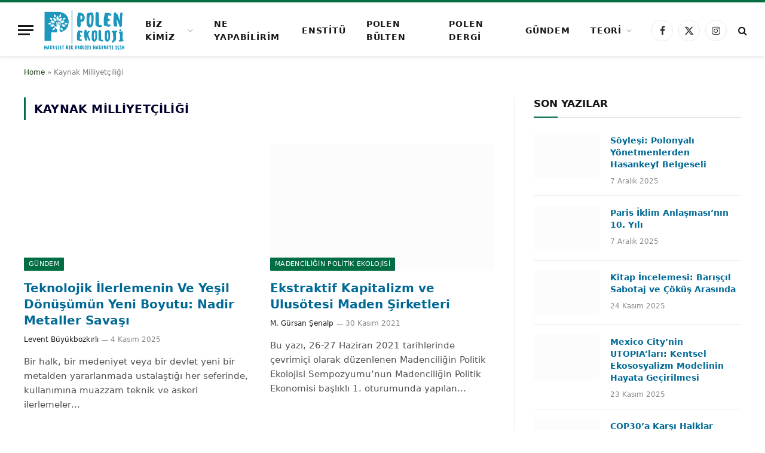

--- FILE ---
content_type: text/html; charset=UTF-8
request_url: https://www.polenekoloji.org/tag/kaynak-milliyetciligi/
body_size: 18996
content:
<!DOCTYPE html><html lang="tr" class="s-light site-s-light"><head><script data-no-optimize="1">var litespeed_docref=sessionStorage.getItem("litespeed_docref");litespeed_docref&&(Object.defineProperty(document,"referrer",{get:function(){return litespeed_docref}}),sessionStorage.removeItem("litespeed_docref"));</script> <meta charset="UTF-8" /><meta name="viewport" content="width=device-width, initial-scale=1" /><meta name='robots' content='index, follow, max-image-preview:large, max-snippet:-1, max-video-preview:-1' /><title>Kaynak Milliyetçiliği Archives - polenekoloji.org</title><link rel="preload" as="font" href="https://www.polenekoloji.org/wp-content/themes/smart-mag/css/icons/fonts/ts-icons.woff2?v3.2" type="font/woff2" crossorigin="anonymous" /><link rel="canonical" href="https://www.polenekoloji.org/tag/kaynak-milliyetciligi/" /><meta property="og:locale" content="tr_TR" /><meta property="og:type" content="article" /><meta property="og:title" content="Kaynak Milliyetçiliği Archives - polenekoloji.org" /><meta property="og:url" content="https://www.polenekoloji.org/tag/kaynak-milliyetciligi/" /><meta property="og:site_name" content="polenekoloji.org" /><meta name="twitter:card" content="summary_large_image" /><meta name="twitter:site" content="@PolenEkoloji" /> <script type="application/ld+json" class="yoast-schema-graph">{"@context":"https://schema.org","@graph":[{"@type":"CollectionPage","@id":"https://www.polenekoloji.org/tag/kaynak-milliyetciligi/","url":"https://www.polenekoloji.org/tag/kaynak-milliyetciligi/","name":"Kaynak Milliyetçiliği Archives - polenekoloji.org","isPartOf":{"@id":"https://www.polenekoloji.org/#website"},"primaryImageOfPage":{"@id":"https://www.polenekoloji.org/tag/kaynak-milliyetciligi/#primaryimage"},"image":{"@id":"https://www.polenekoloji.org/tag/kaynak-milliyetciligi/#primaryimage"},"thumbnailUrl":"https://www.polenekoloji.org/wp-content/uploads/2025/11/brazil-mine-iStock-1369846066.jpg","breadcrumb":{"@id":"https://www.polenekoloji.org/tag/kaynak-milliyetciligi/#breadcrumb"},"inLanguage":"tr"},{"@type":"ImageObject","inLanguage":"tr","@id":"https://www.polenekoloji.org/tag/kaynak-milliyetciligi/#primaryimage","url":"https://www.polenekoloji.org/wp-content/uploads/2025/11/brazil-mine-iStock-1369846066.jpg","contentUrl":"https://www.polenekoloji.org/wp-content/uploads/2025/11/brazil-mine-iStock-1369846066.jpg","width":1420,"height":770},{"@type":"BreadcrumbList","@id":"https://www.polenekoloji.org/tag/kaynak-milliyetciligi/#breadcrumb","itemListElement":[{"@type":"ListItem","position":1,"name":"Home","item":"https://www.polenekoloji.org/"},{"@type":"ListItem","position":2,"name":"Kaynak Milliyetçiliği"}]},{"@type":"WebSite","@id":"https://www.polenekoloji.org/#website","url":"https://www.polenekoloji.org/","name":"polenekoloji.org","description":"Marksist bir ekoloji hareketi için","publisher":{"@id":"https://www.polenekoloji.org/#organization"},"potentialAction":[{"@type":"SearchAction","target":{"@type":"EntryPoint","urlTemplate":"https://www.polenekoloji.org/?s={search_term_string}"},"query-input":{"@type":"PropertyValueSpecification","valueRequired":true,"valueName":"search_term_string"}}],"inLanguage":"tr"},{"@type":"Organization","@id":"https://www.polenekoloji.org/#organization","name":"Polen Ekoloji","url":"https://www.polenekoloji.org/","logo":{"@type":"ImageObject","inLanguage":"tr","@id":"https://www.polenekoloji.org/#/schema/logo/image/","url":"https://www.polenekoloji.org/wp-content/uploads/2023/11/WhatsApp-Image-2023-11-05-at-03.49.59-e1699145510679.jpeg","contentUrl":"https://www.polenekoloji.org/wp-content/uploads/2023/11/WhatsApp-Image-2023-11-05-at-03.49.59-e1699145510679.jpeg","width":1050,"height":483,"caption":"Polen Ekoloji"},"image":{"@id":"https://www.polenekoloji.org/#/schema/logo/image/"},"sameAs":["https://www.facebook.com/polenekoloji","https://x.com/PolenEkoloji","https://instagram.com/polenekoloji","https://www.youtube.com/channel/UCCpoM6rBbafACkfqwbbIrUg"]}]}</script> <link rel='dns-prefetch' href='//fonts.googleapis.com' /><link rel="alternate" type="application/rss+xml" title="polenekoloji.org &raquo; akışı" href="https://www.polenekoloji.org/feed/" /><link rel="alternate" type="application/rss+xml" title="polenekoloji.org &raquo; yorum akışı" href="https://www.polenekoloji.org/comments/feed/" /><link rel="alternate" type="application/rss+xml" title="polenekoloji.org &raquo; Kaynak Milliyetçiliği etiket akışı" href="https://www.polenekoloji.org/tag/kaynak-milliyetciligi/feed/" /><style id='wp-img-auto-sizes-contain-inline-css' type='text/css'>img:is([sizes=auto i],[sizes^="auto," i]){contain-intrinsic-size:3000px 1500px}
/*# sourceURL=wp-img-auto-sizes-contain-inline-css */</style><link data-optimized="2" rel="stylesheet" href="https://www.polenekoloji.org/wp-content/litespeed/css/ed6d376d552f082ea27ddb7afc6f5721.css?ver=45e8f" /><style id='global-styles-inline-css' type='text/css'>:root{--wp--preset--aspect-ratio--square: 1;--wp--preset--aspect-ratio--4-3: 4/3;--wp--preset--aspect-ratio--3-4: 3/4;--wp--preset--aspect-ratio--3-2: 3/2;--wp--preset--aspect-ratio--2-3: 2/3;--wp--preset--aspect-ratio--16-9: 16/9;--wp--preset--aspect-ratio--9-16: 9/16;--wp--preset--color--black: #000000;--wp--preset--color--cyan-bluish-gray: #abb8c3;--wp--preset--color--white: #ffffff;--wp--preset--color--pale-pink: #f78da7;--wp--preset--color--vivid-red: #cf2e2e;--wp--preset--color--luminous-vivid-orange: #ff6900;--wp--preset--color--luminous-vivid-amber: #fcb900;--wp--preset--color--light-green-cyan: #7bdcb5;--wp--preset--color--vivid-green-cyan: #00d084;--wp--preset--color--pale-cyan-blue: #8ed1fc;--wp--preset--color--vivid-cyan-blue: #0693e3;--wp--preset--color--vivid-purple: #9b51e0;--wp--preset--gradient--vivid-cyan-blue-to-vivid-purple: linear-gradient(135deg,rgb(6,147,227) 0%,rgb(155,81,224) 100%);--wp--preset--gradient--light-green-cyan-to-vivid-green-cyan: linear-gradient(135deg,rgb(122,220,180) 0%,rgb(0,208,130) 100%);--wp--preset--gradient--luminous-vivid-amber-to-luminous-vivid-orange: linear-gradient(135deg,rgb(252,185,0) 0%,rgb(255,105,0) 100%);--wp--preset--gradient--luminous-vivid-orange-to-vivid-red: linear-gradient(135deg,rgb(255,105,0) 0%,rgb(207,46,46) 100%);--wp--preset--gradient--very-light-gray-to-cyan-bluish-gray: linear-gradient(135deg,rgb(238,238,238) 0%,rgb(169,184,195) 100%);--wp--preset--gradient--cool-to-warm-spectrum: linear-gradient(135deg,rgb(74,234,220) 0%,rgb(151,120,209) 20%,rgb(207,42,186) 40%,rgb(238,44,130) 60%,rgb(251,105,98) 80%,rgb(254,248,76) 100%);--wp--preset--gradient--blush-light-purple: linear-gradient(135deg,rgb(255,206,236) 0%,rgb(152,150,240) 100%);--wp--preset--gradient--blush-bordeaux: linear-gradient(135deg,rgb(254,205,165) 0%,rgb(254,45,45) 50%,rgb(107,0,62) 100%);--wp--preset--gradient--luminous-dusk: linear-gradient(135deg,rgb(255,203,112) 0%,rgb(199,81,192) 50%,rgb(65,88,208) 100%);--wp--preset--gradient--pale-ocean: linear-gradient(135deg,rgb(255,245,203) 0%,rgb(182,227,212) 50%,rgb(51,167,181) 100%);--wp--preset--gradient--electric-grass: linear-gradient(135deg,rgb(202,248,128) 0%,rgb(113,206,126) 100%);--wp--preset--gradient--midnight: linear-gradient(135deg,rgb(2,3,129) 0%,rgb(40,116,252) 100%);--wp--preset--font-size--small: 13px;--wp--preset--font-size--medium: 20px;--wp--preset--font-size--large: 36px;--wp--preset--font-size--x-large: 42px;--wp--preset--spacing--20: 0.44rem;--wp--preset--spacing--30: 0.67rem;--wp--preset--spacing--40: 1rem;--wp--preset--spacing--50: 1.5rem;--wp--preset--spacing--60: 2.25rem;--wp--preset--spacing--70: 3.38rem;--wp--preset--spacing--80: 5.06rem;--wp--preset--shadow--natural: 6px 6px 9px rgba(0, 0, 0, 0.2);--wp--preset--shadow--deep: 12px 12px 50px rgba(0, 0, 0, 0.4);--wp--preset--shadow--sharp: 6px 6px 0px rgba(0, 0, 0, 0.2);--wp--preset--shadow--outlined: 6px 6px 0px -3px rgb(255, 255, 255), 6px 6px rgb(0, 0, 0);--wp--preset--shadow--crisp: 6px 6px 0px rgb(0, 0, 0);}:where(.is-layout-flex){gap: 0.5em;}:where(.is-layout-grid){gap: 0.5em;}body .is-layout-flex{display: flex;}.is-layout-flex{flex-wrap: wrap;align-items: center;}.is-layout-flex > :is(*, div){margin: 0;}body .is-layout-grid{display: grid;}.is-layout-grid > :is(*, div){margin: 0;}:where(.wp-block-columns.is-layout-flex){gap: 2em;}:where(.wp-block-columns.is-layout-grid){gap: 2em;}:where(.wp-block-post-template.is-layout-flex){gap: 1.25em;}:where(.wp-block-post-template.is-layout-grid){gap: 1.25em;}.has-black-color{color: var(--wp--preset--color--black) !important;}.has-cyan-bluish-gray-color{color: var(--wp--preset--color--cyan-bluish-gray) !important;}.has-white-color{color: var(--wp--preset--color--white) !important;}.has-pale-pink-color{color: var(--wp--preset--color--pale-pink) !important;}.has-vivid-red-color{color: var(--wp--preset--color--vivid-red) !important;}.has-luminous-vivid-orange-color{color: var(--wp--preset--color--luminous-vivid-orange) !important;}.has-luminous-vivid-amber-color{color: var(--wp--preset--color--luminous-vivid-amber) !important;}.has-light-green-cyan-color{color: var(--wp--preset--color--light-green-cyan) !important;}.has-vivid-green-cyan-color{color: var(--wp--preset--color--vivid-green-cyan) !important;}.has-pale-cyan-blue-color{color: var(--wp--preset--color--pale-cyan-blue) !important;}.has-vivid-cyan-blue-color{color: var(--wp--preset--color--vivid-cyan-blue) !important;}.has-vivid-purple-color{color: var(--wp--preset--color--vivid-purple) !important;}.has-black-background-color{background-color: var(--wp--preset--color--black) !important;}.has-cyan-bluish-gray-background-color{background-color: var(--wp--preset--color--cyan-bluish-gray) !important;}.has-white-background-color{background-color: var(--wp--preset--color--white) !important;}.has-pale-pink-background-color{background-color: var(--wp--preset--color--pale-pink) !important;}.has-vivid-red-background-color{background-color: var(--wp--preset--color--vivid-red) !important;}.has-luminous-vivid-orange-background-color{background-color: var(--wp--preset--color--luminous-vivid-orange) !important;}.has-luminous-vivid-amber-background-color{background-color: var(--wp--preset--color--luminous-vivid-amber) !important;}.has-light-green-cyan-background-color{background-color: var(--wp--preset--color--light-green-cyan) !important;}.has-vivid-green-cyan-background-color{background-color: var(--wp--preset--color--vivid-green-cyan) !important;}.has-pale-cyan-blue-background-color{background-color: var(--wp--preset--color--pale-cyan-blue) !important;}.has-vivid-cyan-blue-background-color{background-color: var(--wp--preset--color--vivid-cyan-blue) !important;}.has-vivid-purple-background-color{background-color: var(--wp--preset--color--vivid-purple) !important;}.has-black-border-color{border-color: var(--wp--preset--color--black) !important;}.has-cyan-bluish-gray-border-color{border-color: var(--wp--preset--color--cyan-bluish-gray) !important;}.has-white-border-color{border-color: var(--wp--preset--color--white) !important;}.has-pale-pink-border-color{border-color: var(--wp--preset--color--pale-pink) !important;}.has-vivid-red-border-color{border-color: var(--wp--preset--color--vivid-red) !important;}.has-luminous-vivid-orange-border-color{border-color: var(--wp--preset--color--luminous-vivid-orange) !important;}.has-luminous-vivid-amber-border-color{border-color: var(--wp--preset--color--luminous-vivid-amber) !important;}.has-light-green-cyan-border-color{border-color: var(--wp--preset--color--light-green-cyan) !important;}.has-vivid-green-cyan-border-color{border-color: var(--wp--preset--color--vivid-green-cyan) !important;}.has-pale-cyan-blue-border-color{border-color: var(--wp--preset--color--pale-cyan-blue) !important;}.has-vivid-cyan-blue-border-color{border-color: var(--wp--preset--color--vivid-cyan-blue) !important;}.has-vivid-purple-border-color{border-color: var(--wp--preset--color--vivid-purple) !important;}.has-vivid-cyan-blue-to-vivid-purple-gradient-background{background: var(--wp--preset--gradient--vivid-cyan-blue-to-vivid-purple) !important;}.has-light-green-cyan-to-vivid-green-cyan-gradient-background{background: var(--wp--preset--gradient--light-green-cyan-to-vivid-green-cyan) !important;}.has-luminous-vivid-amber-to-luminous-vivid-orange-gradient-background{background: var(--wp--preset--gradient--luminous-vivid-amber-to-luminous-vivid-orange) !important;}.has-luminous-vivid-orange-to-vivid-red-gradient-background{background: var(--wp--preset--gradient--luminous-vivid-orange-to-vivid-red) !important;}.has-very-light-gray-to-cyan-bluish-gray-gradient-background{background: var(--wp--preset--gradient--very-light-gray-to-cyan-bluish-gray) !important;}.has-cool-to-warm-spectrum-gradient-background{background: var(--wp--preset--gradient--cool-to-warm-spectrum) !important;}.has-blush-light-purple-gradient-background{background: var(--wp--preset--gradient--blush-light-purple) !important;}.has-blush-bordeaux-gradient-background{background: var(--wp--preset--gradient--blush-bordeaux) !important;}.has-luminous-dusk-gradient-background{background: var(--wp--preset--gradient--luminous-dusk) !important;}.has-pale-ocean-gradient-background{background: var(--wp--preset--gradient--pale-ocean) !important;}.has-electric-grass-gradient-background{background: var(--wp--preset--gradient--electric-grass) !important;}.has-midnight-gradient-background{background: var(--wp--preset--gradient--midnight) !important;}.has-small-font-size{font-size: var(--wp--preset--font-size--small) !important;}.has-medium-font-size{font-size: var(--wp--preset--font-size--medium) !important;}.has-large-font-size{font-size: var(--wp--preset--font-size--large) !important;}.has-x-large-font-size{font-size: var(--wp--preset--font-size--x-large) !important;}
/*# sourceURL=global-styles-inline-css */</style><style id='classic-theme-styles-inline-css' type='text/css'>/*! This file is auto-generated */
.wp-block-button__link{color:#fff;background-color:#32373c;border-radius:9999px;box-shadow:none;text-decoration:none;padding:calc(.667em + 2px) calc(1.333em + 2px);font-size:1.125em}.wp-block-file__button{background:#32373c;color:#fff;text-decoration:none}
/*# sourceURL=/wp-includes/css/classic-themes.min.css */</style><style id='smartmag-core-inline-css' type='text/css'>:root { --c-main: #006d43;
--c-main-rgb: 0,109,67;
--c-headings: #00002d;
--text-font: "Armata", system-ui, -apple-system, "Segoe UI", Arial, sans-serif;
--body-font: "Armata", system-ui, -apple-system, "Segoe UI", Arial, sans-serif;
--ui-font: "Georama", system-ui, -apple-system, "Segoe UI", Arial, sans-serif;
--title-font: "Georama", system-ui, -apple-system, "Segoe UI", Arial, sans-serif;
--h-font: "Georama", system-ui, -apple-system, "Segoe UI", Arial, sans-serif;
--tertiary-font: "Georama", system-ui, -apple-system, "Segoe UI", Arial, sans-serif; }
.s-dark, .site-s-dark { --c-main: #212444; --c-main-rgb: 33,36,68; }
.s-dark body { background-color: #000d14; }
.s-dark { --body-color: #eadb9a; --c-excerpts: #eadb9a; }
.s-dark .post-content { color: #eadb9a; }
.s-dark, .site-s-dark .s-light { --c-headings: #8ecce2; }
.post-title { --c-headings: #006996; }
.s-dark .post-title { --c-headings: #12115b; }
.main-sidebar .widget, .ts-sidebar .widget { margin-bottom: 45px; }
.s-light .breadcrumbs { --c-a: #213d1a; }
.s-dark .breadcrumbs { --c-a: #213d1a; }
.s-light .breadcrumbs { color: #7c7c7c; }
.s-dark .breadcrumbs { color: #7c7c7c; }
.smart-head-main { --c-shadow: rgba(0,0,0,0.07); }
.smart-head-main .smart-head-mid { --head-h: 94px; border-top-width: 4px; border-top-color: var(--c-main); }
.navigation-main .menu > li > a { font-size: 14px; font-weight: bold; letter-spacing: .06em; }
.navigation-main .menu > li li a { font-weight: 500; }
.mega-menu .post-title a:hover { color: var(--c-nav-drop-hov); }
.smart-head-mobile .smart-head-mid { border-top-width: 4px; border-top-color: var(--c-main); }
.smart-head-main .spc-social { --spc-social-fs: 16px; --spc-social-size: 36px; }
.upper-footer .block-head .heading { color: #110c3d; }
.upper-footer .block-head { --space-below: 12px; }
.main-footer .upper-footer { background-color: #ffffff; }
.s-dark .upper-footer { background-color: #ffffff; }
.main-footer .upper-footer { color: #001b49; --c-links: #00043a; }
.s-dark .upper-footer { --c-links: #0f1d5e; }
.s-dark .lower-footer { background-color: #020202; }
@media (min-width: 941px) and (max-width: 1200px) { .navigation-main .menu > li > a { font-size: calc(10px + (14px - 10px) * .7); } }


/*# sourceURL=smartmag-core-inline-css */</style> <script id="smartmag-lazy-inline-js-after" type="litespeed/javascript">/**
 * @copyright ThemeSphere
 * @preserve
 */
var BunyadLazy={};BunyadLazy.load=function(){function a(e,n){var t={};e.dataset.bgset&&e.dataset.sizes?(t.sizes=e.dataset.sizes,t.srcset=e.dataset.bgset):t.src=e.dataset.bgsrc,function(t){var a=t.dataset.ratio;if(0<a){const e=t.parentElement;if(e.classList.contains("media-ratio")){const n=e.style;n.getPropertyValue("--a-ratio")||(n.paddingBottom=100/a+"%")}}}(e);var a,o=document.createElement("img");for(a in o.onload=function(){var t="url('"+(o.currentSrc||o.src)+"')",a=e.style;a.backgroundImage!==t&&requestAnimationFrame(()=>{a.backgroundImage=t,n&&n()}),o.onload=null,o.onerror=null,o=null},o.onerror=o.onload,t)o.setAttribute(a,t[a]);o&&o.complete&&0<o.naturalWidth&&o.onload&&o.onload()}function e(t){t.dataset.loaded||a(t,()=>{document.dispatchEvent(new Event("lazyloaded")),t.dataset.loaded=1})}function n(t){"complete"===document.readyState?t():window.addEventListener("load",t)}return{initEarly:function(){var t,a=()=>{document.querySelectorAll(".img.bg-cover:not(.lazyload)").forEach(e)};"complete"!==document.readyState?(t=setInterval(a,150),n(()=>{a(),clearInterval(t)})):a()},callOnLoad:n,initBgImages:function(t){t&&n(()=>{document.querySelectorAll(".img.bg-cover").forEach(e)})},bgLoad:a}}(),BunyadLazy.load.initEarly()</script> <script type="litespeed/javascript" data-src="https://www.polenekoloji.org/wp-includes/js/jquery/jquery.min.js" id="jquery-core-js"></script> <script id="3d-flip-book-client-locale-loader-js-extra" type="litespeed/javascript">var FB3D_CLIENT_LOCALE={"ajaxurl":"https://www.polenekoloji.org/wp-admin/admin-ajax.php","dictionary":{"Table of contents":"Table of contents","Close":"Close","Bookmarks":"Bookmarks","Thumbnails":"Thumbnails","Search":"Search","Share":"Share","Facebook":"Facebook","Twitter":"Twitter","Email":"Email","Play":"Play","Previous page":"Previous page","Next page":"Next page","Zoom in":"Zoom in","Zoom out":"Zoom out","Fit view":"Fit view","Auto play":"Auto play","Full screen":"Full screen","More":"More","Smart pan":"Smart pan","Single page":"Single page","Sounds":"Sounds","Stats":"Stats","Print":"Print","Download":"Download","Goto first page":"Goto first page","Goto last page":"Goto last page"},"images":"https://www.polenekoloji.org/wp-content/plugins/interactive-3d-flipbook-powered-physics-engine/assets/images/","jsData":{"urls":[],"posts":{"ids_mis":[],"ids":[]},"pages":[],"firstPages":[],"bookCtrlProps":[],"bookTemplates":[]},"key":"3d-flip-book","pdfJS":{"pdfJsLib":"https://www.polenekoloji.org/wp-content/plugins/interactive-3d-flipbook-powered-physics-engine/assets/js/pdf.min.js?ver=4.3.136","pdfJsWorker":"https://www.polenekoloji.org/wp-content/plugins/interactive-3d-flipbook-powered-physics-engine/assets/js/pdf.worker.js?ver=4.3.136","stablePdfJsLib":"https://www.polenekoloji.org/wp-content/plugins/interactive-3d-flipbook-powered-physics-engine/assets/js/stable/pdf.min.js?ver=2.5.207","stablePdfJsWorker":"https://www.polenekoloji.org/wp-content/plugins/interactive-3d-flipbook-powered-physics-engine/assets/js/stable/pdf.worker.js?ver=2.5.207","pdfJsCMapUrl":"https://www.polenekoloji.org/wp-content/plugins/interactive-3d-flipbook-powered-physics-engine/assets/cmaps/"},"cacheurl":"https://www.polenekoloji.org/wp-content/uploads/3d-flip-book/cache/","pluginsurl":"https://www.polenekoloji.org/wp-content/plugins/","pluginurl":"https://www.polenekoloji.org/wp-content/plugins/interactive-3d-flipbook-powered-physics-engine/","thumbnailSize":{"width":"150","height":"150"},"version":"1.16.17"}</script> <link rel="https://api.w.org/" href="https://www.polenekoloji.org/wp-json/" /><link rel="alternate" title="JSON" type="application/json" href="https://www.polenekoloji.org/wp-json/wp/v2/tags/475" /><link rel="EditURI" type="application/rsd+xml" title="RSD" href="https://www.polenekoloji.org/xmlrpc.php?rsd" /> <script type="litespeed/javascript">var BunyadSchemeKey='bunyad-scheme';(()=>{const d=document.documentElement;const c=d.classList;var scheme=localStorage.getItem(BunyadSchemeKey);if(scheme){d.dataset.origClass=c;scheme==='dark'?c.remove('s-light','site-s-light'):c.remove('s-dark','site-s-dark');c.add('site-s-'+scheme,'s-'+scheme)}})()</script> <meta name="generator" content="Elementor 3.33.2; features: e_font_icon_svg, additional_custom_breakpoints; settings: css_print_method-external, google_font-enabled, font_display-swap"><style>.e-con.e-parent:nth-of-type(n+4):not(.e-lazyloaded):not(.e-no-lazyload),
				.e-con.e-parent:nth-of-type(n+4):not(.e-lazyloaded):not(.e-no-lazyload) * {
					background-image: none !important;
				}
				@media screen and (max-height: 1024px) {
					.e-con.e-parent:nth-of-type(n+3):not(.e-lazyloaded):not(.e-no-lazyload),
					.e-con.e-parent:nth-of-type(n+3):not(.e-lazyloaded):not(.e-no-lazyload) * {
						background-image: none !important;
					}
				}
				@media screen and (max-height: 640px) {
					.e-con.e-parent:nth-of-type(n+2):not(.e-lazyloaded):not(.e-no-lazyload),
					.e-con.e-parent:nth-of-type(n+2):not(.e-lazyloaded):not(.e-no-lazyload) * {
						background-image: none !important;
					}
				}</style><link rel="icon" href="https://www.polenekoloji.org/wp-content/uploads/2024/12/cropped-Ekran-Goruntusu-2024-12-03-10-57-11-32x32.png" sizes="32x32" /><link rel="icon" href="https://www.polenekoloji.org/wp-content/uploads/2024/12/cropped-Ekran-Goruntusu-2024-12-03-10-57-11-192x192.png" sizes="192x192" /><link rel="apple-touch-icon" href="https://www.polenekoloji.org/wp-content/uploads/2024/12/cropped-Ekran-Goruntusu-2024-12-03-10-57-11-180x180.png" /><meta name="msapplication-TileImage" content="https://www.polenekoloji.org/wp-content/uploads/2024/12/cropped-Ekran-Goruntusu-2024-12-03-10-57-11-270x270.png" /></head><body data-rsssl=1 class="archive tag tag-kaynak-milliyetciligi tag-475 wp-custom-logo wp-theme-smart-mag right-sidebar has-lb has-lb-sm ts-img-hov-fade has-sb-sep layout-normal elementor-default elementor-kit-5286"><div class="main-wrap"><div class="off-canvas-backdrop"></div><div class="mobile-menu-container off-canvas" id="off-canvas"><div class="off-canvas-head">
<a href="#" class="close">
<span class="visuallyhidden">Close Menu</span>
<i class="tsi tsi-times"></i>
</a><div class="ts-logo">
<img data-lazyloaded="1" src="[data-uri]" class="logo-mobile logo-image" data-src="https://www.polenekoloji.org/wp-content/uploads/2023/11/PolenLogo-e1733212543698.png" width="42" height="53" alt="polenekoloji.org"/></div></div><div class="off-canvas-content"><ul id="menu-td-demo-header-menu" class="mobile-menu"><li id="menu-item-784" class="menu-item menu-item-type-custom menu-item-object-custom menu-item-has-children menu-item-784"><a href="#">BİZ KİMİZ</a><ul class="sub-menu"><li id="menu-item-5965" class="menu-item menu-item-type-post_type menu-item-object-page menu-item-5965"><a href="https://www.polenekoloji.org/polen-ekoloji-manifestosu/">Manifesto (Türkçe)</a></li><li id="menu-item-6546" class="menu-item menu-item-type-post_type menu-item-object-page menu-item-6546"><a href="https://www.polenekoloji.org/manifesto-kurdi/">Manifesto (Kurdî)</a></li><li id="menu-item-6116" class="menu-item menu-item-type-post_type menu-item-object-page menu-item-6116"><a href="https://www.polenekoloji.org/polen-ecology/">Manifesto (English)</a></li><li id="menu-item-7965" class="menu-item menu-item-type-post_type menu-item-object-page menu-item-7965"><a href="https://www.polenekoloji.org/ecologia-del-polen/">Manifesto (Español)</a></li><li id="menu-item-783" class="menu-item menu-item-type-post_type menu-item-object-page menu-item-783"><a href="https://www.polenekoloji.org/biz-kimiz/">Amaç ve İşleyiş</a></li><li id="menu-item-7401" class="menu-item menu-item-type-taxonomy menu-item-object-category menu-item-7401"><a href="https://www.polenekoloji.org/category/yayin/faaliyet/">Faaliyet Raporları</a></li></ul></li><li id="menu-item-6016" class="menu-item menu-item-type-post_type menu-item-object-page menu-item-6016"><a href="https://www.polenekoloji.org/neler-yapabilirim/">NE YAPABİLİRİM</a></li><li id="menu-item-5980" class="menu-item menu-item-type-custom menu-item-object-custom menu-item-5980"><a href="https://ekolojienstitu.org/">ENSTİTÜ</a></li><li id="menu-item-7679" class="menu-item menu-item-type-taxonomy menu-item-object-category menu-item-7679"><a href="https://www.polenekoloji.org/category/yayin/bulten/">POLEN BÜLTEN</a></li><li id="menu-item-7396" class="menu-item menu-item-type-post_type menu-item-object-page menu-item-7396"><a href="https://www.polenekoloji.org/polen-dergi/">POLEN DERGİ</a></li><li id="menu-item-5970" class="menu-item menu-item-type-taxonomy menu-item-object-category menu-item-5970"><a href="https://www.polenekoloji.org/category/gundeme-dair/">GÜNDEM</a></li><li id="menu-item-123" class="menu-item menu-item-type-custom menu-item-object-custom menu-item-has-children menu-item-123"><a href="/category/teori">TEORİ</a><ul class="sub-menu"><li id="menu-item-6527" class="menu-item menu-item-type-taxonomy menu-item-object-category menu-item-6527"><a href="https://www.polenekoloji.org/category/teori/emekoloji/">Emekoloji</a></li><li id="menu-item-5973" class="menu-item menu-item-type-taxonomy menu-item-object-category menu-item-5973"><a href="https://www.polenekoloji.org/category/teori/gida-egemenligi/">Gıda Egemenliği</a></li><li id="menu-item-5974" class="menu-item menu-item-type-taxonomy menu-item-object-category menu-item-5974"><a href="https://www.polenekoloji.org/category/teori/hayvan-ozgurlugu/">Hayvan Özgürlüğü</a></li><li id="menu-item-5975" class="menu-item menu-item-type-taxonomy menu-item-object-category menu-item-5975"><a href="https://www.polenekoloji.org/category/teori/iklim/">İklim</a></li><li id="menu-item-6524" class="menu-item menu-item-type-taxonomy menu-item-object-category menu-item-6524"><a href="https://www.polenekoloji.org/category/teori/kent/">Kent Ekolojisi</a></li><li id="menu-item-5976" class="menu-item menu-item-type-taxonomy menu-item-object-category menu-item-5976"><a href="https://www.polenekoloji.org/category/teori/mucadele/">Mücadele ve Örgütlenme</a></li><li id="menu-item-5971" class="menu-item menu-item-type-taxonomy menu-item-object-category menu-item-5971"><a href="https://www.polenekoloji.org/category/teori/marksist-ekoloji/">Marksist Ekoloji</a></li><li id="menu-item-6525" class="menu-item menu-item-type-taxonomy menu-item-object-category menu-item-6525"><a href="https://www.polenekoloji.org/category/teori/polen-abstract_dosya9/">Dosya: Kapitalizm ve Ekolojik Yıkım</a></li><li id="menu-item-6526" class="menu-item menu-item-type-taxonomy menu-item-object-category menu-item-6526"><a href="https://www.polenekoloji.org/category/teori/madenciligin-politik-ekolojisi/">Madenciliğin Politik Ekolojisi</a></li></ul></li></ul><div class="off-canvas-widgets"><div id="categories-4" class="widget widget_categories"><div class="widget-title block-head block-head-ac block-head-b"><h5 class="heading">Sitede Gezinin</h5></div><ul><li class="cat-item cat-item-53"><a href="https://www.polenekoloji.org/category/adalet/">ADALET MÜCADELELERİ</a> (30)</li><li class="cat-item cat-item-64"><a href="https://www.polenekoloji.org/category/ekoloji-iklim-hareketleri/">EKOLOJİ/İKLİM HAREKETLERİ</a> (70)</li><li class="cat-item cat-item-44"><a href="https://www.polenekoloji.org/category/gundeme-dair/">GÜNDEM</a> (298)<ul class='children'><li class="cat-item cat-item-43"><a href="https://www.polenekoloji.org/category/gundeme-dair/etkinlikler/">ETKİNLİKLER</a> (10)</li></ul></li><li class="cat-item cat-item-959"><a href="https://www.polenekoloji.org/category/medya/">MEDYA</a> (13)<ul class='children'><li class="cat-item cat-item-111"><a href="https://www.polenekoloji.org/category/medya/podcast/">PODCAST</a> (6)</li><li class="cat-item cat-item-52"><a href="https://www.polenekoloji.org/category/medya/videos/">VIDEO</a> (7)</li></ul></li><li class="cat-item cat-item-65"><a href="https://www.polenekoloji.org/category/soylesi/">SÖYLEŞİ</a> (45)</li><li class="cat-item cat-item-40"><a href="https://www.polenekoloji.org/category/teori/">TEORİ</a> (262)<ul class='children'><li class="cat-item cat-item-511"><a href="https://www.polenekoloji.org/category/teori/polen-abstract_dosya9/">Dosya: Kapitalizm ve Ekolojik Yıkım</a> (27)</li><li class="cat-item cat-item-900"><a href="https://www.polenekoloji.org/category/teori/emekoloji/">Emekoloji</a> (20)</li><li class="cat-item cat-item-793"><a href="https://www.polenekoloji.org/category/teori/genel/">Genel</a> (1)</li><li class="cat-item cat-item-795"><a href="https://www.polenekoloji.org/category/teori/gida-egemenligi/">Gıda Egemenliği</a> (20)</li><li class="cat-item cat-item-797"><a href="https://www.polenekoloji.org/category/teori/hayvan-ozgurlugu/">Hayvan Özgürlüğü</a> (7)</li><li class="cat-item cat-item-794"><a href="https://www.polenekoloji.org/category/teori/iklim/">İklim</a> (25)</li><li class="cat-item cat-item-901"><a href="https://www.polenekoloji.org/category/teori/kent/">Kent Ekolojisi</a> (26)</li><li class="cat-item cat-item-461"><a href="https://www.polenekoloji.org/category/teori/madenciligin-politik-ekolojisi/">Madenciliğin Politik Ekolojisi</a> (27)</li><li class="cat-item cat-item-798"><a href="https://www.polenekoloji.org/category/teori/marksist-ekoloji/">Marksist Ekoloji</a> (22)</li><li class="cat-item cat-item-796"><a href="https://www.polenekoloji.org/category/teori/mucadele/">Mücadele ve Örgütlenme</a> (25)</li></ul></li><li class="cat-item cat-item-960"><a href="https://www.polenekoloji.org/category/yayin/">YAYINLAR</a> (58)<ul class='children'><li class="cat-item cat-item-126"><a href="https://www.polenekoloji.org/category/yayin/faaliyet/">Faaliyet Raporları</a> (2)</li><li class="cat-item cat-item-1229"><a href="https://www.polenekoloji.org/category/yayin/bulten/">Polen Bülten</a> (24)</li><li class="cat-item cat-item-799"><a href="https://www.polenekoloji.org/category/yayin/polendergi/">Polen Dergi Yazıları</a> (7)</li><li class="cat-item cat-item-828"><a href="https://www.polenekoloji.org/category/yayin/polen-ekoloji-kitapligi/">Polen Ekoloji Kitaplığı</a> (9)</li></ul></li></ul></div></div><div class="spc-social-block spc-social spc-social-b smart-head-social">
<a href="http://facebook.com/polenekoloji" class="link service s-facebook" target="_blank" rel="nofollow noopener">
<i class="icon tsi tsi-facebook"></i>					<span class="visuallyhidden">Facebook</span>
</a>
<a href="http://x.com/polenekoloji" class="link service s-twitter" target="_blank" rel="nofollow noopener">
<i class="icon tsi tsi-twitter"></i>					<span class="visuallyhidden">X (Twitter)</span>
</a>
<a href="http://instagram.com/polenekoloji" class="link service s-instagram" target="_blank" rel="nofollow noopener">
<i class="icon tsi tsi-instagram"></i>					<span class="visuallyhidden">Instagram</span>
</a></div></div></div><div class="smart-head smart-head-b smart-head-main" id="smart-head" data-sticky="auto" data-sticky-type="smart" data-sticky-full><div class="smart-head-row smart-head-mid smart-head-row-3 is-light has-center-nav smart-head-row-full"><div class="inner full"><div class="items items-left ">
<button class="offcanvas-toggle has-icon" type="button" aria-label="Menu">
<span class="hamburger-icon hamburger-icon-a">
<span class="inner"></span>
</span>
</button>	<a href="https://www.polenekoloji.org/" title="polenekoloji.org" rel="home" class="logo-link ts-logo logo-is-image">
<span>
<img data-lazyloaded="1" src="[data-uri]" width="250" height="132" data-src="https://www.polenekoloji.org/wp-content/uploads/2023/11/PolenLogo.png" class="logo-image" alt="polenekoloji.org"/>
</span>
</a></div><div class="items items-center "><div class="nav-wrap"><nav class="navigation navigation-main nav-hov-a"><ul id="menu-td-demo-header-menu-1" class="menu"><li class="menu-item menu-item-type-custom menu-item-object-custom menu-item-has-children menu-item-784"><a href="#">BİZ KİMİZ</a><ul class="sub-menu"><li class="menu-item menu-item-type-post_type menu-item-object-page menu-item-5965"><a href="https://www.polenekoloji.org/polen-ekoloji-manifestosu/">Manifesto (Türkçe)</a></li><li class="menu-item menu-item-type-post_type menu-item-object-page menu-item-6546"><a href="https://www.polenekoloji.org/manifesto-kurdi/">Manifesto (Kurdî)</a></li><li class="menu-item menu-item-type-post_type menu-item-object-page menu-item-6116"><a href="https://www.polenekoloji.org/polen-ecology/">Manifesto (English)</a></li><li class="menu-item menu-item-type-post_type menu-item-object-page menu-item-7965"><a href="https://www.polenekoloji.org/ecologia-del-polen/">Manifesto (Español)</a></li><li class="menu-item menu-item-type-post_type menu-item-object-page menu-item-783"><a href="https://www.polenekoloji.org/biz-kimiz/">Amaç ve İşleyiş</a></li><li class="menu-item menu-item-type-taxonomy menu-item-object-category menu-cat-126 menu-item-7401"><a href="https://www.polenekoloji.org/category/yayin/faaliyet/">Faaliyet Raporları</a></li></ul></li><li class="menu-item menu-item-type-post_type menu-item-object-page menu-item-6016"><a href="https://www.polenekoloji.org/neler-yapabilirim/">NE YAPABİLİRİM</a></li><li class="menu-item menu-item-type-custom menu-item-object-custom menu-item-5980"><a href="https://ekolojienstitu.org/">ENSTİTÜ</a></li><li class="menu-item menu-item-type-taxonomy menu-item-object-category menu-cat-1229 menu-item-7679"><a href="https://www.polenekoloji.org/category/yayin/bulten/">POLEN BÜLTEN</a></li><li class="menu-item menu-item-type-post_type menu-item-object-page menu-item-7396"><a href="https://www.polenekoloji.org/polen-dergi/">POLEN DERGİ</a></li><li class="menu-item menu-item-type-taxonomy menu-item-object-category menu-cat-44 menu-item-5970"><a href="https://www.polenekoloji.org/category/gundeme-dair/">GÜNDEM</a></li><li class="menu-item menu-item-type-custom menu-item-object-custom menu-item-has-children menu-item-123"><a href="/category/teori">TEORİ</a><ul class="sub-menu"><li class="menu-item menu-item-type-taxonomy menu-item-object-category menu-cat-900 menu-item-6527"><a href="https://www.polenekoloji.org/category/teori/emekoloji/">Emekoloji</a></li><li class="menu-item menu-item-type-taxonomy menu-item-object-category menu-cat-795 menu-item-5973"><a href="https://www.polenekoloji.org/category/teori/gida-egemenligi/">Gıda Egemenliği</a></li><li class="menu-item menu-item-type-taxonomy menu-item-object-category menu-cat-797 menu-item-5974"><a href="https://www.polenekoloji.org/category/teori/hayvan-ozgurlugu/">Hayvan Özgürlüğü</a></li><li class="menu-item menu-item-type-taxonomy menu-item-object-category menu-cat-794 menu-item-5975"><a href="https://www.polenekoloji.org/category/teori/iklim/">İklim</a></li><li class="menu-item menu-item-type-taxonomy menu-item-object-category menu-cat-901 menu-item-6524"><a href="https://www.polenekoloji.org/category/teori/kent/">Kent Ekolojisi</a></li><li class="menu-item menu-item-type-taxonomy menu-item-object-category menu-cat-796 menu-item-5976"><a href="https://www.polenekoloji.org/category/teori/mucadele/">Mücadele ve Örgütlenme</a></li><li class="menu-item menu-item-type-taxonomy menu-item-object-category menu-cat-798 menu-item-5971"><a href="https://www.polenekoloji.org/category/teori/marksist-ekoloji/">Marksist Ekoloji</a></li><li class="menu-item menu-item-type-taxonomy menu-item-object-category menu-cat-511 menu-item-6525"><a href="https://www.polenekoloji.org/category/teori/polen-abstract_dosya9/">Dosya: Kapitalizm ve Ekolojik Yıkım</a></li><li class="menu-item menu-item-type-taxonomy menu-item-object-category menu-cat-461 menu-item-6526"><a href="https://www.polenekoloji.org/category/teori/madenciligin-politik-ekolojisi/">Madenciliğin Politik Ekolojisi</a></li></ul></li></ul></nav></div></div><div class="items items-right "><div class="spc-social-block spc-social spc-social-b smart-head-social">
<a href="http://facebook.com/polenekoloji" class="link service s-facebook" target="_blank" rel="nofollow noopener">
<i class="icon tsi tsi-facebook"></i>					<span class="visuallyhidden">Facebook</span>
</a>
<a href="http://x.com/polenekoloji" class="link service s-twitter" target="_blank" rel="nofollow noopener">
<i class="icon tsi tsi-twitter"></i>					<span class="visuallyhidden">X (Twitter)</span>
</a>
<a href="http://instagram.com/polenekoloji" class="link service s-instagram" target="_blank" rel="nofollow noopener">
<i class="icon tsi tsi-instagram"></i>					<span class="visuallyhidden">Instagram</span>
</a></div><a href="#" class="search-icon has-icon-only is-icon" title="Search">
<i class="tsi tsi-search"></i>
</a></div></div></div></div><div class="smart-head smart-head-a smart-head-mobile" id="smart-head-mobile" data-sticky="mid" data-sticky-type="smart" data-sticky-full><div class="smart-head-row smart-head-mid smart-head-row-3 is-light smart-head-row-full"><div class="inner wrap"><div class="items items-left ">
<button class="offcanvas-toggle has-icon" type="button" aria-label="Menu">
<span class="hamburger-icon hamburger-icon-a">
<span class="inner"></span>
</span>
</button></div><div class="items items-center ">
<a href="https://www.polenekoloji.org/" title="polenekoloji.org" rel="home" class="logo-link ts-logo logo-is-image">
<span>
<img data-lazyloaded="1" src="[data-uri]" class="logo-mobile logo-image" data-src="https://www.polenekoloji.org/wp-content/uploads/2023/11/PolenLogo-e1733212543698.png" width="42" height="53" alt="polenekoloji.org"/>
</span>
</a></div><div class="items items-right "><a href="#" class="search-icon has-icon-only is-icon" title="Search">
<i class="tsi tsi-search"></i>
</a></div></div></div></div><nav class="breadcrumbs is-full-width breadcrumbs-a" id="breadcrumb"><div class="inner ts-contain "><span><span><a href="https://www.polenekoloji.org/">Home</a></span> » <span class="breadcrumb_last" aria-current="page">Kaynak Milliyetçiliği</span></span></div></nav><div class="main ts-contain cf right-sidebar"><div class="ts-row"><div class="col-8 main-content"><h1 class="archive-heading">
<span>Kaynak Milliyetçiliği</span></h1><section class="block-wrap block-grid mb-none" data-id="1"><div class="block-content"><div class="loop loop-grid loop-grid-base grid grid-2 md:grid-2 xs:grid-1"><article class="l-post grid-post grid-base-post"><div class="media">
<a href="https://www.polenekoloji.org/teknolojik-ilerlemenin-ve-yesil-donusumun-yeni-boyutu-nadir-metaller-savasi/" class="image-link media-ratio ratio-16-9" title="Teknolojik İlerlemenin Ve Yeşil Dönüşümün Yeni Boyutu: Nadir Metaller Savaşı"><span data-bgsrc="https://www.polenekoloji.org/wp-content/uploads/2025/11/brazil-mine-iStock-1369846066-450x244.jpg" class="img bg-cover wp-post-image attachment-bunyad-grid size-bunyad-grid no-lazy skip-lazy" data-bgset="https://www.polenekoloji.org/wp-content/uploads/2025/11/brazil-mine-iStock-1369846066-450x244.jpg 450w, https://www.polenekoloji.org/wp-content/uploads/2025/11/brazil-mine-iStock-1369846066-300x163.jpg 300w, https://www.polenekoloji.org/wp-content/uploads/2025/11/brazil-mine-iStock-1369846066-1024x555.jpg 1024w, https://www.polenekoloji.org/wp-content/uploads/2025/11/brazil-mine-iStock-1369846066-768x416.jpg 768w, https://www.polenekoloji.org/wp-content/uploads/2025/11/brazil-mine-iStock-1369846066-150x81.jpg 150w, https://www.polenekoloji.org/wp-content/uploads/2025/11/brazil-mine-iStock-1369846066-1200x651.jpg 1200w, https://www.polenekoloji.org/wp-content/uploads/2025/11/brazil-mine-iStock-1369846066.jpg 1420w" data-sizes="(max-width: 377px) 100vw, 377px"></span></a>
<span class="cat-labels cat-labels-overlay c-overlay p-bot-left">
<a href="https://www.polenekoloji.org/category/gundeme-dair/" class="category term-color-44" rel="category" tabindex="-1">GÜNDEM</a>
</span></div><div class="content"><div class="post-meta post-meta-a has-below"><h2 class="is-title post-title"><a href="https://www.polenekoloji.org/teknolojik-ilerlemenin-ve-yesil-donusumun-yeni-boyutu-nadir-metaller-savasi/">Teknolojik İlerlemenin Ve Yeşil Dönüşümün Yeni Boyutu: Nadir Metaller Savaşı</a></h2><div class="post-meta-items meta-below"><span class="meta-item post-author"><a href="https://www.polenekoloji.org/author/irmak-ertor/" title="Levent Büyükbozkırlı tarafından yazılan yazılar" rel="author">Levent Büyükbozkırlı</a></span><span class="meta-item date"><span class="date-link"><time class="post-date" datetime="2025-11-04T17:09:33+03:00">4 Kasım 2025</time></span></span></div></div><div class="excerpt"><p>Bir halk, bir medeniyet veya bir devlet yeni bir metalden yararlanmada ustalaştığı her seferinde, kullanımına muazzam teknik ve askeri ilerlemeler&hellip;</p></div></div></article><article class="l-post grid-post grid-base-post"><div class="media">
<a href="https://www.polenekoloji.org/ekstraktif-kapitalizm-ve-ulusotesi-maden-sirketleri/" class="image-link media-ratio ratio-16-9" title="Ekstraktif Kapitalizm ve Ulusötesi Maden Şirketleri"><span data-bgsrc="https://www.polenekoloji.org/wp-content/uploads/2021/11/index-1-1024x673.jpeg" class="img bg-cover wp-post-image attachment-large size-large lazyload" data-bgset="https://www.polenekoloji.org/wp-content/uploads/2021/11/index-1-1024x673.jpeg 1024w, https://www.polenekoloji.org/wp-content/uploads/2021/11/index-1-768x505.jpeg 768w, https://www.polenekoloji.org/wp-content/uploads/2021/11/index-1-1536x1009.jpeg 1536w, https://www.polenekoloji.org/wp-content/uploads/2021/11/index-1-2048x1346.jpeg 2048w, https://www.polenekoloji.org/wp-content/uploads/2021/11/index-1-696x457.jpeg 696w, https://www.polenekoloji.org/wp-content/uploads/2021/11/index-1-741x486.jpeg 741w, https://www.polenekoloji.org/wp-content/uploads/2021/11/index-1-1068x702.jpeg 1068w, https://www.polenekoloji.org/wp-content/uploads/2021/11/index-1-639x420.jpeg 639w, https://www.polenekoloji.org/wp-content/uploads/2021/11/index-1-1920x1262.jpeg 1920w" data-sizes="(max-width: 377px) 100vw, 377px"></span></a>
<span class="cat-labels cat-labels-overlay c-overlay p-bot-left">
<a href="https://www.polenekoloji.org/category/teori/madenciligin-politik-ekolojisi/" class="category term-color-461" rel="category" tabindex="-1">Madenciliğin Politik Ekolojisi</a>
</span></div><div class="content"><div class="post-meta post-meta-a has-below"><h2 class="is-title post-title"><a href="https://www.polenekoloji.org/ekstraktif-kapitalizm-ve-ulusotesi-maden-sirketleri/">Ekstraktif Kapitalizm ve Ulusötesi Maden Şirketleri</a></h2><div class="post-meta-items meta-below"><span class="meta-item post-author"><a href="https://www.polenekoloji.org/author/gursan-senalp/" title="M. Gürsan Şenalp tarafından yazılan yazılar" rel="author">M. Gürsan Şenalp</a></span><span class="meta-item date"><span class="date-link"><time class="post-date" datetime="2021-11-30T20:27:48+03:00">30 Kasım 2021</time></span></span></div></div><div class="excerpt"><p>Bu yazı, 26-27 Haziran 2021 tarihlerinde çevrimiçi olarak düzenlenen Madenciliğin Politik Ekolojisi Sempozyumu&#8217;nun Madenciliğin Politik Ekonomisi başlıklı 1. oturumunda yapılan&hellip;</p></div></div></article></div><nav class="main-pagination pagination-numbers" data-type="numbers"></nav></div></section></div><aside class="col-4 main-sidebar has-sep" data-sticky="1"><div class="inner theiaStickySidebar"><div id="smartmag-block-posts-small-2" class="widget ts-block-widget smartmag-widget-posts-small"><div class="block"><section class="block-wrap block-posts-small block-sc mb-none" data-id="2"><div class="widget-title block-head block-head-ac block-head block-head-ac block-head-c is-left has-style"><h5 class="heading">Son Yazılar</h5></div><div class="block-content"><div class="loop loop-small loop-small-a loop-sep loop-small-sep grid grid-1 md:grid-1 sm:grid-1 xs:grid-1"><article class="l-post small-post small-a-post m-pos-left"><div class="media">
<a href="https://www.polenekoloji.org/soylesi-polonyali-yonetmenlerden-hasankeyf-belgeseli/" class="image-link media-ratio ar-bunyad-thumb" title="Söyleşi: Polonyalı Yönetmenlerden Hasankeyf Belgeseli"><span data-bgsrc="https://www.polenekoloji.org/wp-content/uploads/2025/12/31b9d69cffea6fe4a69fd12a085a8f01_1280x720-300x169.jpg" class="img bg-cover wp-post-image attachment-medium size-medium lazyload" data-bgset="https://www.polenekoloji.org/wp-content/uploads/2025/12/31b9d69cffea6fe4a69fd12a085a8f01_1280x720-300x169.jpg 300w, https://www.polenekoloji.org/wp-content/uploads/2025/12/31b9d69cffea6fe4a69fd12a085a8f01_1280x720-1024x576.jpg 1024w, https://www.polenekoloji.org/wp-content/uploads/2025/12/31b9d69cffea6fe4a69fd12a085a8f01_1280x720-768x432.jpg 768w, https://www.polenekoloji.org/wp-content/uploads/2025/12/31b9d69cffea6fe4a69fd12a085a8f01_1280x720-150x84.jpg 150w, https://www.polenekoloji.org/wp-content/uploads/2025/12/31b9d69cffea6fe4a69fd12a085a8f01_1280x720-450x253.jpg 450w, https://www.polenekoloji.org/wp-content/uploads/2025/12/31b9d69cffea6fe4a69fd12a085a8f01_1280x720-1200x675.jpg 1200w, https://www.polenekoloji.org/wp-content/uploads/2025/12/31b9d69cffea6fe4a69fd12a085a8f01_1280x720.jpg 1280w" data-sizes="(max-width: 110px) 100vw, 110px"></span></a></div><div class="content"><div class="post-meta post-meta-a post-meta-left has-below"><h4 class="is-title post-title"><a href="https://www.polenekoloji.org/soylesi-polonyali-yonetmenlerden-hasankeyf-belgeseli/">Söyleşi: Polonyalı Yönetmenlerden Hasankeyf Belgeseli</a></h4><div class="post-meta-items meta-below"><span class="meta-item date"><span class="date-link"><time class="post-date" datetime="2025-12-07T21:06:25+03:00">7 Aralık 2025</time></span></span></div></div></div></article><article class="l-post small-post small-a-post m-pos-left"><div class="media">
<a href="https://www.polenekoloji.org/paris-iklim-anlasmasinin-10-yili/" class="image-link media-ratio ar-bunyad-thumb" title="Paris İklim Anlaşması’nın 10. Yılı"><span data-bgsrc="https://www.polenekoloji.org/wp-content/uploads/2025/12/skynews-sri-lanka-floods_6573359-300x169.jpg" class="img bg-cover wp-post-image attachment-medium size-medium lazyload" data-bgset="https://www.polenekoloji.org/wp-content/uploads/2025/12/skynews-sri-lanka-floods_6573359-300x169.jpg 300w, https://www.polenekoloji.org/wp-content/uploads/2025/12/skynews-sri-lanka-floods_6573359-1024x576.jpg 1024w, https://www.polenekoloji.org/wp-content/uploads/2025/12/skynews-sri-lanka-floods_6573359-768x432.jpg 768w, https://www.polenekoloji.org/wp-content/uploads/2025/12/skynews-sri-lanka-floods_6573359-1536x864.jpg 1536w, https://www.polenekoloji.org/wp-content/uploads/2025/12/skynews-sri-lanka-floods_6573359-150x84.jpg 150w, https://www.polenekoloji.org/wp-content/uploads/2025/12/skynews-sri-lanka-floods_6573359-450x253.jpg 450w, https://www.polenekoloji.org/wp-content/uploads/2025/12/skynews-sri-lanka-floods_6573359-1200x675.jpg 1200w, https://www.polenekoloji.org/wp-content/uploads/2025/12/skynews-sri-lanka-floods_6573359.jpg 1600w" data-sizes="(max-width: 110px) 100vw, 110px"></span></a></div><div class="content"><div class="post-meta post-meta-a post-meta-left has-below"><h4 class="is-title post-title"><a href="https://www.polenekoloji.org/paris-iklim-anlasmasinin-10-yili/">Paris İklim Anlaşması’nın 10. Yılı</a></h4><div class="post-meta-items meta-below"><span class="meta-item date"><span class="date-link"><time class="post-date" datetime="2025-12-07T20:26:53+03:00">7 Aralık 2025</time></span></span></div></div></div></article><article class="l-post small-post small-a-post m-pos-left"><div class="media">
<a href="https://www.polenekoloji.org/tadzio-zwischen-friedlicher-sabotage-und-kollaps/" class="image-link media-ratio ar-bunyad-thumb" title="Kitap İncelemesi: Barışçıl Sabotaj ve Çöküş Arasında"><span data-bgsrc="https://www.polenekoloji.org/wp-content/uploads/2025/11/293635-300x200.jpeg" class="img bg-cover wp-post-image attachment-medium size-medium lazyload" data-bgset="https://www.polenekoloji.org/wp-content/uploads/2025/11/293635-300x200.jpeg 300w, https://www.polenekoloji.org/wp-content/uploads/2025/11/293635-1024x683.jpeg 1024w, https://www.polenekoloji.org/wp-content/uploads/2025/11/293635-768x512.jpeg 768w, https://www.polenekoloji.org/wp-content/uploads/2025/11/293635-1536x1024.jpeg 1536w, https://www.polenekoloji.org/wp-content/uploads/2025/11/293635-150x100.jpeg 150w, https://www.polenekoloji.org/wp-content/uploads/2025/11/293635-450x300.jpeg 450w, https://www.polenekoloji.org/wp-content/uploads/2025/11/293635-1200x800.jpeg 1200w, https://www.polenekoloji.org/wp-content/uploads/2025/11/293635.jpeg 2040w" data-sizes="(max-width: 110px) 100vw, 110px"></span></a></div><div class="content"><div class="post-meta post-meta-a post-meta-left has-below"><h4 class="is-title post-title"><a href="https://www.polenekoloji.org/tadzio-zwischen-friedlicher-sabotage-und-kollaps/">Kitap İncelemesi: Barışçıl Sabotaj ve Çöküş Arasında</a></h4><div class="post-meta-items meta-below"><span class="meta-item date"><span class="date-link"><time class="post-date" datetime="2025-11-24T14:04:08+03:00">24 Kasım 2025</time></span></span></div></div></div></article><article class="l-post small-post small-a-post m-pos-left"><div class="media">
<a href="https://www.polenekoloji.org/mexico-citynin-utopialari-kentsel-ekososyalizm-modelinin-hayata-gecirilmesi/" class="image-link media-ratio ar-bunyad-thumb" title="Mexico City’nin UTOPIA’ları: Kentsel Ekososyalizm Modelinin Hayata Geçirilmesi"><span data-bgsrc="https://www.polenekoloji.org/wp-content/uploads/2025/11/image-4-1200x900-1-300x225.png" class="img bg-cover wp-post-image attachment-medium size-medium lazyload" data-bgset="https://www.polenekoloji.org/wp-content/uploads/2025/11/image-4-1200x900-1-300x225.png 300w, https://www.polenekoloji.org/wp-content/uploads/2025/11/image-4-1200x900-1-1024x768.png 1024w, https://www.polenekoloji.org/wp-content/uploads/2025/11/image-4-1200x900-1-768x576.png 768w, https://www.polenekoloji.org/wp-content/uploads/2025/11/image-4-1200x900-1-150x113.png 150w, https://www.polenekoloji.org/wp-content/uploads/2025/11/image-4-1200x900-1-450x338.png 450w, https://www.polenekoloji.org/wp-content/uploads/2025/11/image-4-1200x900-1.png 1200w" data-sizes="(max-width: 110px) 100vw, 110px"></span></a></div><div class="content"><div class="post-meta post-meta-a post-meta-left has-below"><h4 class="is-title post-title"><a href="https://www.polenekoloji.org/mexico-citynin-utopialari-kentsel-ekososyalizm-modelinin-hayata-gecirilmesi/">Mexico City’nin UTOPIA’ları: Kentsel Ekososyalizm Modelinin Hayata Geçirilmesi</a></h4><div class="post-meta-items meta-below"><span class="meta-item date"><span class="date-link"><time class="post-date" datetime="2025-11-23T16:29:10+03:00">23 Kasım 2025</time></span></span></div></div></div></article><article class="l-post small-post small-a-post m-pos-left"><div class="media">
<a href="https://www.polenekoloji.org/cop30a-karsi-halklar-zirvesi-deklarasyonu/" class="image-link media-ratio ar-bunyad-thumb" title="COP30’a Karşı Halklar Zirvesi Deklarasyonu"><span data-bgsrc="https://www.polenekoloji.org/wp-content/uploads/2025/11/WhatsApp-Image-2568-11-18-at-02.07.41-1280x640-1-300x150.jpeg" class="img bg-cover wp-post-image attachment-medium size-medium lazyload" data-bgset="https://www.polenekoloji.org/wp-content/uploads/2025/11/WhatsApp-Image-2568-11-18-at-02.07.41-1280x640-1-300x150.jpeg 300w, https://www.polenekoloji.org/wp-content/uploads/2025/11/WhatsApp-Image-2568-11-18-at-02.07.41-1280x640-1-1024x512.jpeg 1024w, https://www.polenekoloji.org/wp-content/uploads/2025/11/WhatsApp-Image-2568-11-18-at-02.07.41-1280x640-1-768x384.jpeg 768w, https://www.polenekoloji.org/wp-content/uploads/2025/11/WhatsApp-Image-2568-11-18-at-02.07.41-1280x640-1-150x75.jpeg 150w, https://www.polenekoloji.org/wp-content/uploads/2025/11/WhatsApp-Image-2568-11-18-at-02.07.41-1280x640-1-450x225.jpeg 450w, https://www.polenekoloji.org/wp-content/uploads/2025/11/WhatsApp-Image-2568-11-18-at-02.07.41-1280x640-1-1200x600.jpeg 1200w, https://www.polenekoloji.org/wp-content/uploads/2025/11/WhatsApp-Image-2568-11-18-at-02.07.41-1280x640-1.jpeg 1280w" data-sizes="(max-width: 110px) 100vw, 110px"></span></a></div><div class="content"><div class="post-meta post-meta-a post-meta-left has-below"><h4 class="is-title post-title"><a href="https://www.polenekoloji.org/cop30a-karsi-halklar-zirvesi-deklarasyonu/">COP30’a Karşı Halklar Zirvesi Deklarasyonu</a></h4><div class="post-meta-items meta-below"><span class="meta-item date"><span class="date-link"><time class="post-date" datetime="2025-11-23T15:38:57+03:00">23 Kasım 2025</time></span></span></div></div></div></article></div></div></section></div></div><div id="archives-3" class="widget widget_archive"><div class="widget-title block-head block-head-ac block-head block-head-ac block-head-c is-left has-style"><h5 class="heading">Arşiv</h5></div>		<label class="screen-reader-text" for="archives-dropdown-3">Arşiv</label>
<select id="archives-dropdown-3" name="archive-dropdown"><option value="">Ay seçin</option><option value='https://www.polenekoloji.org/2025/12/'> Aralık 2025 &nbsp;(2)</option><option value='https://www.polenekoloji.org/2025/11/'> Kasım 2025 &nbsp;(15)</option><option value='https://www.polenekoloji.org/2025/10/'> Ekim 2025 &nbsp;(4)</option><option value='https://www.polenekoloji.org/2025/09/'> Eylül 2025 &nbsp;(3)</option><option value='https://www.polenekoloji.org/2025/08/'> Ağustos 2025 &nbsp;(9)</option><option value='https://www.polenekoloji.org/2025/07/'> Temmuz 2025 &nbsp;(8)</option><option value='https://www.polenekoloji.org/2025/06/'> Haziran 2025 &nbsp;(3)</option><option value='https://www.polenekoloji.org/2025/05/'> Mayıs 2025 &nbsp;(4)</option><option value='https://www.polenekoloji.org/2025/04/'> Nisan 2025 &nbsp;(13)</option><option value='https://www.polenekoloji.org/2025/03/'> Mart 2025 &nbsp;(10)</option><option value='https://www.polenekoloji.org/2025/02/'> Şubat 2025 &nbsp;(9)</option><option value='https://www.polenekoloji.org/2025/01/'> Ocak 2025 &nbsp;(8)</option><option value='https://www.polenekoloji.org/2024/12/'> Aralık 2024 &nbsp;(5)</option><option value='https://www.polenekoloji.org/2024/11/'> Kasım 2024 &nbsp;(5)</option><option value='https://www.polenekoloji.org/2024/10/'> Ekim 2024 &nbsp;(4)</option><option value='https://www.polenekoloji.org/2024/09/'> Eylül 2024 &nbsp;(3)</option><option value='https://www.polenekoloji.org/2024/08/'> Ağustos 2024 &nbsp;(7)</option><option value='https://www.polenekoloji.org/2024/07/'> Temmuz 2024 &nbsp;(9)</option><option value='https://www.polenekoloji.org/2024/06/'> Haziran 2024 &nbsp;(4)</option><option value='https://www.polenekoloji.org/2024/05/'> Mayıs 2024 &nbsp;(3)</option><option value='https://www.polenekoloji.org/2024/04/'> Nisan 2024 &nbsp;(5)</option><option value='https://www.polenekoloji.org/2024/03/'> Mart 2024 &nbsp;(7)</option><option value='https://www.polenekoloji.org/2024/02/'> Şubat 2024 &nbsp;(8)</option><option value='https://www.polenekoloji.org/2024/01/'> Ocak 2024 &nbsp;(5)</option><option value='https://www.polenekoloji.org/2023/12/'> Aralık 2023 &nbsp;(4)</option><option value='https://www.polenekoloji.org/2023/11/'> Kasım 2023 &nbsp;(14)</option><option value='https://www.polenekoloji.org/2023/10/'> Ekim 2023 &nbsp;(4)</option><option value='https://www.polenekoloji.org/2023/09/'> Eylül 2023 &nbsp;(2)</option><option value='https://www.polenekoloji.org/2023/08/'> Ağustos 2023 &nbsp;(8)</option><option value='https://www.polenekoloji.org/2023/07/'> Temmuz 2023 &nbsp;(8)</option><option value='https://www.polenekoloji.org/2023/06/'> Haziran 2023 &nbsp;(4)</option><option value='https://www.polenekoloji.org/2023/05/'> Mayıs 2023 &nbsp;(8)</option><option value='https://www.polenekoloji.org/2023/04/'> Nisan 2023 &nbsp;(8)</option><option value='https://www.polenekoloji.org/2023/03/'> Mart 2023 &nbsp;(10)</option><option value='https://www.polenekoloji.org/2023/02/'> Şubat 2023 &nbsp;(3)</option><option value='https://www.polenekoloji.org/2023/01/'> Ocak 2023 &nbsp;(10)</option><option value='https://www.polenekoloji.org/2022/12/'> Aralık 2022 &nbsp;(1)</option><option value='https://www.polenekoloji.org/2022/11/'> Kasım 2022 &nbsp;(7)</option><option value='https://www.polenekoloji.org/2022/10/'> Ekim 2022 &nbsp;(4)</option><option value='https://www.polenekoloji.org/2022/09/'> Eylül 2022 &nbsp;(5)</option><option value='https://www.polenekoloji.org/2022/08/'> Ağustos 2022 &nbsp;(8)</option><option value='https://www.polenekoloji.org/2022/07/'> Temmuz 2022 &nbsp;(7)</option><option value='https://www.polenekoloji.org/2022/06/'> Haziran 2022 &nbsp;(5)</option><option value='https://www.polenekoloji.org/2022/05/'> Mayıs 2022 &nbsp;(8)</option><option value='https://www.polenekoloji.org/2022/04/'> Nisan 2022 &nbsp;(3)</option><option value='https://www.polenekoloji.org/2022/03/'> Mart 2022 &nbsp;(14)</option><option value='https://www.polenekoloji.org/2022/02/'> Şubat 2022 &nbsp;(9)</option><option value='https://www.polenekoloji.org/2022/01/'> Ocak 2022 &nbsp;(4)</option><option value='https://www.polenekoloji.org/2021/12/'> Aralık 2021 &nbsp;(34)</option><option value='https://www.polenekoloji.org/2021/11/'> Kasım 2021 &nbsp;(11)</option><option value='https://www.polenekoloji.org/2021/10/'> Ekim 2021 &nbsp;(8)</option><option value='https://www.polenekoloji.org/2021/09/'> Eylül 2021 &nbsp;(4)</option><option value='https://www.polenekoloji.org/2021/08/'> Ağustos 2021 &nbsp;(22)</option><option value='https://www.polenekoloji.org/2021/07/'> Temmuz 2021 &nbsp;(3)</option><option value='https://www.polenekoloji.org/2021/06/'> Haziran 2021 &nbsp;(4)</option><option value='https://www.polenekoloji.org/2021/05/'> Mayıs 2021 &nbsp;(7)</option><option value='https://www.polenekoloji.org/2021/04/'> Nisan 2021 &nbsp;(6)</option><option value='https://www.polenekoloji.org/2021/03/'> Mart 2021 &nbsp;(7)</option><option value='https://www.polenekoloji.org/2021/02/'> Şubat 2021 &nbsp;(9)</option><option value='https://www.polenekoloji.org/2021/01/'> Ocak 2021 &nbsp;(11)</option><option value='https://www.polenekoloji.org/2020/12/'> Aralık 2020 &nbsp;(7)</option><option value='https://www.polenekoloji.org/2020/11/'> Kasım 2020 &nbsp;(6)</option><option value='https://www.polenekoloji.org/2020/10/'> Ekim 2020 &nbsp;(1)</option><option value='https://www.polenekoloji.org/2020/09/'> Eylül 2020 &nbsp;(4)</option><option value='https://www.polenekoloji.org/2020/08/'> Ağustos 2020 &nbsp;(6)</option><option value='https://www.polenekoloji.org/2020/07/'> Temmuz 2020 &nbsp;(5)</option><option value='https://www.polenekoloji.org/2020/06/'> Haziran 2020 &nbsp;(10)</option><option value='https://www.polenekoloji.org/2020/05/'> Mayıs 2020 &nbsp;(9)</option><option value='https://www.polenekoloji.org/2020/04/'> Nisan 2020 &nbsp;(13)</option><option value='https://www.polenekoloji.org/2020/03/'> Mart 2020 &nbsp;(11)</option><option value='https://www.polenekoloji.org/2020/02/'> Şubat 2020 &nbsp;(5)</option><option value='https://www.polenekoloji.org/2020/01/'> Ocak 2020 &nbsp;(6)</option><option value='https://www.polenekoloji.org/2019/12/'> Aralık 2019 &nbsp;(5)</option><option value='https://www.polenekoloji.org/2019/11/'> Kasım 2019 &nbsp;(5)</option><option value='https://www.polenekoloji.org/2019/10/'> Ekim 2019 &nbsp;(5)</option><option value='https://www.polenekoloji.org/2019/09/'> Eylül 2019 &nbsp;(7)</option><option value='https://www.polenekoloji.org/2019/07/'> Temmuz 2019 &nbsp;(2)</option><option value='https://www.polenekoloji.org/2019/06/'> Haziran 2019 &nbsp;(1)</option><option value='https://www.polenekoloji.org/2019/05/'> Mayıs 2019 &nbsp;(4)</option><option value='https://www.polenekoloji.org/2019/04/'> Nisan 2019 &nbsp;(4)</option><option value='https://www.polenekoloji.org/2019/03/'> Mart 2019 &nbsp;(1)</option></select> <script type="litespeed/javascript">((dropdownId)=>{const dropdown=document.getElementById(dropdownId);function onSelectChange(){setTimeout(()=>{if('escape'===dropdown.dataset.lastkey){return}
if(dropdown.value){document.location.href=dropdown.value}},250)}
function onKeyUp(event){if('Escape'===event.key){dropdown.dataset.lastkey='escape'}else{delete dropdown.dataset.lastkey}}
function onClick(){delete dropdown.dataset.lastkey}
dropdown.addEventListener('keyup',onKeyUp);dropdown.addEventListener('click',onClick);dropdown.addEventListener('change',onSelectChange)})("archives-dropdown-3")</script> </div><div id="smartmag-block-posts-small-7" class="widget ts-block-widget smartmag-widget-posts-small"><div class="block"><section class="block-wrap block-posts-small block-sc mb-sm" data-id="3"><div class="widget-title block-head block-head-ac block-head block-head-ac block-head-c is-left has-style"><h5 class="heading">POLEN EKOLOJİ KİTAPLIĞI</h5></div><div class="block-content"><div class="loop loop-small loop-small-a loop-sep loop-small-sep grid grid-1 md:grid-1 sm:grid-1 xs:grid-1"><article class="l-post small-post small-a-post m-pos-left"><div class="media">
<a href="https://www.polenekoloji.org/curet/" class="image-link media-ratio ar-bunyad-thumb" title="Cüret"><span data-bgsrc="https://www.polenekoloji.org/wp-content/uploads/2025/11/Paragraf-metniniz5-300x169.png" class="img bg-cover wp-post-image attachment-medium size-medium lazyload" data-bgset="https://www.polenekoloji.org/wp-content/uploads/2025/11/Paragraf-metniniz5-300x169.png 300w, https://www.polenekoloji.org/wp-content/uploads/2025/11/Paragraf-metniniz5-1024x576.png 1024w, https://www.polenekoloji.org/wp-content/uploads/2025/11/Paragraf-metniniz5-768x432.png 768w, https://www.polenekoloji.org/wp-content/uploads/2025/11/Paragraf-metniniz5-1536x864.png 1536w, https://www.polenekoloji.org/wp-content/uploads/2025/11/Paragraf-metniniz5-150x84.png 150w, https://www.polenekoloji.org/wp-content/uploads/2025/11/Paragraf-metniniz5-450x253.png 450w, https://www.polenekoloji.org/wp-content/uploads/2025/11/Paragraf-metniniz5-1200x675.png 1200w, https://www.polenekoloji.org/wp-content/uploads/2025/11/Paragraf-metniniz5.png 1920w" data-sizes="(max-width: 110px) 100vw, 110px"></span></a></div><div class="content"><div class="post-meta post-meta-a post-meta-left has-below"><h4 class="is-title post-title"><a href="https://www.polenekoloji.org/curet/">Cüret</a></h4><div class="post-meta-items meta-below"><span class="meta-item date"><span class="date-link"><time class="post-date" datetime="2025-11-18T19:19:58+03:00">18 Kasım 2025</time></span></span></div></div></div></article><article class="l-post small-post small-a-post m-pos-left"><div class="media">
<a href="https://www.polenekoloji.org/tek-istedigimiz-dunya/" class="image-link media-ratio ar-bunyad-thumb" title="Tek İstediğimiz Dünya"><span data-bgsrc="https://www.polenekoloji.org/wp-content/uploads/2025/08/Adsiz-tasarim-300x169.jpg" class="img bg-cover wp-post-image attachment-medium size-medium lazyload" data-bgset="https://www.polenekoloji.org/wp-content/uploads/2025/08/Adsiz-tasarim-300x169.jpg 300w, https://www.polenekoloji.org/wp-content/uploads/2025/08/Adsiz-tasarim-1024x576.jpg 1024w, https://www.polenekoloji.org/wp-content/uploads/2025/08/Adsiz-tasarim-768x432.jpg 768w, https://www.polenekoloji.org/wp-content/uploads/2025/08/Adsiz-tasarim-1536x864.jpg 1536w, https://www.polenekoloji.org/wp-content/uploads/2025/08/Adsiz-tasarim-150x84.jpg 150w, https://www.polenekoloji.org/wp-content/uploads/2025/08/Adsiz-tasarim-450x253.jpg 450w, https://www.polenekoloji.org/wp-content/uploads/2025/08/Adsiz-tasarim-1200x675.jpg 1200w, https://www.polenekoloji.org/wp-content/uploads/2025/08/Adsiz-tasarim.jpg 1920w" data-sizes="(max-width: 110px) 100vw, 110px"></span></a></div><div class="content"><div class="post-meta post-meta-a post-meta-left has-below"><h4 class="is-title post-title"><a href="https://www.polenekoloji.org/tek-istedigimiz-dunya/">Tek İstediğimiz Dünya</a></h4><div class="post-meta-items meta-below"><span class="meta-item date"><span class="date-link"><time class="post-date" datetime="2025-08-04T17:32:00+03:00">4 Ağustos 2025</time></span></span></div></div></div></article><article class="l-post small-post small-a-post m-pos-left"><div class="media">
<a href="https://www.polenekoloji.org/kizil-ekolojik-devrim/" class="image-link media-ratio ar-bunyad-thumb" title="Kızıl Ekolojik Devrim"><span data-bgsrc="https://www.polenekoloji.org/wp-content/uploads/2025/05/seminerler15-300x182.png" class="img bg-cover wp-post-image attachment-medium size-medium lazyload" data-bgset="https://www.polenekoloji.org/wp-content/uploads/2025/05/seminerler15-300x182.png 300w, https://www.polenekoloji.org/wp-content/uploads/2025/05/seminerler15-150x91.png 150w, https://www.polenekoloji.org/wp-content/uploads/2025/05/seminerler15-450x274.png 450w, https://www.polenekoloji.org/wp-content/uploads/2025/05/seminerler15.png 740w" data-sizes="(max-width: 110px) 100vw, 110px"></span></a></div><div class="content"><div class="post-meta post-meta-a post-meta-left has-below"><h4 class="is-title post-title"><a href="https://www.polenekoloji.org/kizil-ekolojik-devrim/">Kızıl Ekolojik Devrim</a></h4><div class="post-meta-items meta-below"><span class="meta-item date"><span class="date-link"><time class="post-date" datetime="2025-05-13T16:31:49+03:00">13 Mayıs 2025</time></span></span></div></div></div></article><article class="l-post small-post small-a-post m-pos-left"><div class="media">
<a href="https://www.polenekoloji.org/coklu-krizler-caginda-iktisadi-kalkinma-buyume-ve-ekoloji/" class="image-link media-ratio ar-bunyad-thumb" title="Çoklu Krizler Çağında İktisadi Kalkınma, Büyüme ve Ekoloji"><span data-bgsrc="https://www.polenekoloji.org/wp-content/uploads/2025/04/Paragraf-metniniz4-300x169.png" class="img bg-cover wp-post-image attachment-medium size-medium lazyload" data-bgset="https://www.polenekoloji.org/wp-content/uploads/2025/04/Paragraf-metniniz4-300x169.png 300w, https://www.polenekoloji.org/wp-content/uploads/2025/04/Paragraf-metniniz4-1024x576.png 1024w, https://www.polenekoloji.org/wp-content/uploads/2025/04/Paragraf-metniniz4-768x432.png 768w, https://www.polenekoloji.org/wp-content/uploads/2025/04/Paragraf-metniniz4-1536x864.png 1536w, https://www.polenekoloji.org/wp-content/uploads/2025/04/Paragraf-metniniz4-150x84.png 150w, https://www.polenekoloji.org/wp-content/uploads/2025/04/Paragraf-metniniz4-450x253.png 450w, https://www.polenekoloji.org/wp-content/uploads/2025/04/Paragraf-metniniz4-1200x675.png 1200w, https://www.polenekoloji.org/wp-content/uploads/2025/04/Paragraf-metniniz4.png 1920w" data-sizes="(max-width: 110px) 100vw, 110px"></span></a></div><div class="content"><div class="post-meta post-meta-a post-meta-left has-below"><h4 class="is-title post-title"><a href="https://www.polenekoloji.org/coklu-krizler-caginda-iktisadi-kalkinma-buyume-ve-ekoloji/">Çoklu Krizler Çağında İktisadi Kalkınma, Büyüme ve Ekoloji</a></h4><div class="post-meta-items meta-below"><span class="meta-item date"><span class="date-link"><time class="post-date" datetime="2025-04-08T18:09:35+03:00">8 Nisan 2025</time></span></span></div></div></div></article><article class="l-post small-post small-a-post m-pos-left"><div class="media">
<a href="https://www.polenekoloji.org/cernobil/" class="image-link media-ratio ar-bunyad-thumb" title="Çernobil"><span data-bgsrc="https://www.polenekoloji.org/wp-content/uploads/2024/04/cernobil-1-e1712235650250-300x272.jpg" class="img bg-cover wp-post-image attachment-medium size-medium lazyload" data-bgset="https://www.polenekoloji.org/wp-content/uploads/2024/04/cernobil-1-e1712235650250-300x272.jpg 300w, https://www.polenekoloji.org/wp-content/uploads/2024/04/cernobil-1-e1712235650250-150x136.jpg 150w, https://www.polenekoloji.org/wp-content/uploads/2024/04/cernobil-1-e1712235650250-450x408.jpg 450w, https://www.polenekoloji.org/wp-content/uploads/2024/04/cernobil-1-e1712235650250.jpg 600w" data-sizes="(max-width: 110px) 100vw, 110px"></span></a></div><div class="content"><div class="post-meta post-meta-a post-meta-left has-below"><h4 class="is-title post-title"><a href="https://www.polenekoloji.org/cernobil/">Çernobil</a></h4><div class="post-meta-items meta-below"><span class="meta-item date"><span class="date-link"><time class="post-date" datetime="2024-02-10T14:29:34+03:00">10 Şubat 2024</time></span></span></div></div></div></article></div></div></section></div></div></div></aside></div></div><footer class="main-footer cols-gap-lg footer-classic s-dark"><div class="upper-footer classic-footer-upper"><div class="ts-contain wrap"><div class="widgets row cf"><div class="widget col-4 widget-about"><div class="widget-title block-head block-head-ac block-head block-head-ac block-head-b is-left has-style"><h5 class="heading">Hakkımızda</h5></div><div class="inner "><div class="image-logo">
<img data-lazyloaded="1" src="[data-uri]" width="250" height="132" data-src="https://www.polenekoloji.org/wp-content/uploads/2023/11/PolenLogo.png" alt="Hakkımızda" /></div><div class="base-text about-text"><p>POLEN Ekoloji olarak, ekolojik mücadelenin kapitalizme karşı toplumsal kurtuluş mücadelesinin bir parçası ve onun tümüne sirayet edecek biçimde, örgütlü olarak sürdürülmesi gerektiğini düşünen, bu doğrultuda yeni bir program ve stratejinin geliştirilmesi ve hayata geçirilmesinde yol arkadaşlığı yapmak isteyen herkesi kolektifimize ortak olmaya çağırıyoruz.<br />
iletişim: bilgi@polenekoloji.org - polenekoloji@gmail.com</p></div><div class="spc-social-block spc-social spc-social-b ">
<a href="http://x.com/polenekoloji" class="link service s-twitter" target="_blank" rel="nofollow noopener">
<i class="icon tsi tsi-twitter"></i>					<span class="visuallyhidden">X (Twitter)</span>
</a>
<a href="http://facebook.com/polenekoloji" class="link service s-facebook" target="_blank" rel="nofollow noopener">
<i class="icon tsi tsi-facebook"></i>					<span class="visuallyhidden">Facebook</span>
</a>
<a href="https://youtube.com/@polenekoloji" class="link service s-youtube" target="_blank" rel="nofollow noopener">
<i class="icon tsi tsi-youtube-play"></i>					<span class="visuallyhidden">YouTube</span>
</a>
<a href="http://instagram.com/polenekoloji" class="link service s-instagram" target="_blank" rel="nofollow noopener">
<i class="icon tsi tsi-instagram"></i>					<span class="visuallyhidden">Instagram</span>
</a></div></div></div><div class="widget col-4 ts-block-widget smartmag-widget-posts-small"><div class="block"><section class="block-wrap block-posts-small block-sc s-dark" data-id="4" data-block="{&quot;id&quot;:&quot;posts-small&quot;,&quot;props&quot;:{&quot;cat_labels&quot;:false,&quot;cat_labels_pos&quot;:&quot;bot-left&quot;,&quot;reviews&quot;:&quot;bars&quot;,&quot;post_formats_pos&quot;:&quot;center&quot;,&quot;load_more_style&quot;:&quot;a&quot;,&quot;meta_cat_style&quot;:&quot;text&quot;,&quot;media_style_shadow&quot;:0,&quot;meta_sponsor&quot;:1,&quot;meta_sponsor_logo&quot;:0,&quot;meta_sponsor_label&quot;:&quot;Sponsor: {sponsor}&quot;,&quot;meta_sponsor_above&quot;:[],&quot;meta_sponsor_below&quot;:[&quot;sponsor&quot;,&quot;date&quot;],&quot;media_ratio&quot;:&quot;&quot;,&quot;media_ratio_custom&quot;:&quot;&quot;,&quot;media_width&quot;:&quot;&quot;,&quot;excerpts&quot;:false,&quot;excerpt_length&quot;:0,&quot;read_more&quot;:&quot;&quot;,&quot;heading&quot;:&quot;\u0130\u00e7erikler&quot;,&quot;pagination&quot;:&quot;1&quot;,&quot;scheme&quot;:&quot;dark&quot;,&quot;meta_items_default&quot;:false,&quot;meta_below&quot;:[&quot;date&quot;,&quot;views&quot;],&quot;style&quot;:&quot;a&quot;,&quot;container_width&quot;:&quot;33&quot;,&quot;skip_lazy_number&quot;:&quot;&quot;,&quot;query_type&quot;:&quot;custom&quot;,&quot;sort_order&quot;:&quot;desc&quot;,&quot;terms&quot;:[&quot;40&quot;,&quot;65&quot;,&quot;53&quot;,&quot;64&quot;,&quot;44&quot;],&quot;exclude_terms&quot;:[&quot;111&quot;,&quot;828&quot;,&quot;126&quot;],&quot;post_type&quot;:&quot;post&quot;,&quot;is_sc_call&quot;:true,&quot;meta_sponsor_items_default&quot;:true}}"><div class="widget-title block-head block-head-ac block-head block-head-ac block-head-b is-left has-style"><h5 class="heading">İçerikler</h5></div><div class="block-content"><div class="loop loop-small loop-small-a loop-sep loop-small-sep grid grid-1 md:grid-1 sm:grid-1 xs:grid-1"><article class="l-post small-post small-a-post m-pos-left"><div class="media">
<a href="https://www.polenekoloji.org/soylesi-polonyali-yonetmenlerden-hasankeyf-belgeseli/" class="image-link media-ratio ar-bunyad-thumb" title="Söyleşi: Polonyalı Yönetmenlerden Hasankeyf Belgeseli"><span data-bgsrc="https://www.polenekoloji.org/wp-content/uploads/2025/12/31b9d69cffea6fe4a69fd12a085a8f01_1280x720-300x169.jpg" class="img bg-cover wp-post-image attachment-medium size-medium lazyload" data-bgset="https://www.polenekoloji.org/wp-content/uploads/2025/12/31b9d69cffea6fe4a69fd12a085a8f01_1280x720-300x169.jpg 300w, https://www.polenekoloji.org/wp-content/uploads/2025/12/31b9d69cffea6fe4a69fd12a085a8f01_1280x720-1024x576.jpg 1024w, https://www.polenekoloji.org/wp-content/uploads/2025/12/31b9d69cffea6fe4a69fd12a085a8f01_1280x720-768x432.jpg 768w, https://www.polenekoloji.org/wp-content/uploads/2025/12/31b9d69cffea6fe4a69fd12a085a8f01_1280x720-150x84.jpg 150w, https://www.polenekoloji.org/wp-content/uploads/2025/12/31b9d69cffea6fe4a69fd12a085a8f01_1280x720-450x253.jpg 450w, https://www.polenekoloji.org/wp-content/uploads/2025/12/31b9d69cffea6fe4a69fd12a085a8f01_1280x720-1200x675.jpg 1200w, https://www.polenekoloji.org/wp-content/uploads/2025/12/31b9d69cffea6fe4a69fd12a085a8f01_1280x720.jpg 1280w" data-sizes="(max-width: 110px) 100vw, 110px"></span></a></div><div class="content"><div class="post-meta post-meta-a post-meta-left has-below"><h4 class="is-title post-title"><a href="https://www.polenekoloji.org/soylesi-polonyali-yonetmenlerden-hasankeyf-belgeseli/">Söyleşi: Polonyalı Yönetmenlerden Hasankeyf Belgeseli</a></h4><div class="post-meta-items meta-below"><span class="meta-item date"><span class="date-link"><time class="post-date" datetime="2025-12-07T21:06:25+03:00">7 Aralık 2025</time></span></span></div></div></div></article><article class="l-post small-post small-a-post m-pos-left"><div class="media">
<a href="https://www.polenekoloji.org/paris-iklim-anlasmasinin-10-yili/" class="image-link media-ratio ar-bunyad-thumb" title="Paris İklim Anlaşması’nın 10. Yılı"><span data-bgsrc="https://www.polenekoloji.org/wp-content/uploads/2025/12/skynews-sri-lanka-floods_6573359-300x169.jpg" class="img bg-cover wp-post-image attachment-medium size-medium lazyload" data-bgset="https://www.polenekoloji.org/wp-content/uploads/2025/12/skynews-sri-lanka-floods_6573359-300x169.jpg 300w, https://www.polenekoloji.org/wp-content/uploads/2025/12/skynews-sri-lanka-floods_6573359-1024x576.jpg 1024w, https://www.polenekoloji.org/wp-content/uploads/2025/12/skynews-sri-lanka-floods_6573359-768x432.jpg 768w, https://www.polenekoloji.org/wp-content/uploads/2025/12/skynews-sri-lanka-floods_6573359-1536x864.jpg 1536w, https://www.polenekoloji.org/wp-content/uploads/2025/12/skynews-sri-lanka-floods_6573359-150x84.jpg 150w, https://www.polenekoloji.org/wp-content/uploads/2025/12/skynews-sri-lanka-floods_6573359-450x253.jpg 450w, https://www.polenekoloji.org/wp-content/uploads/2025/12/skynews-sri-lanka-floods_6573359-1200x675.jpg 1200w, https://www.polenekoloji.org/wp-content/uploads/2025/12/skynews-sri-lanka-floods_6573359.jpg 1600w" data-sizes="(max-width: 110px) 100vw, 110px"></span></a></div><div class="content"><div class="post-meta post-meta-a post-meta-left has-below"><h4 class="is-title post-title"><a href="https://www.polenekoloji.org/paris-iklim-anlasmasinin-10-yili/">Paris İklim Anlaşması’nın 10. Yılı</a></h4><div class="post-meta-items meta-below"><span class="meta-item date"><span class="date-link"><time class="post-date" datetime="2025-12-07T20:26:53+03:00">7 Aralık 2025</time></span></span></div></div></div></article><article class="l-post small-post small-a-post m-pos-left"><div class="media">
<a href="https://www.polenekoloji.org/tadzio-zwischen-friedlicher-sabotage-und-kollaps/" class="image-link media-ratio ar-bunyad-thumb" title="Kitap İncelemesi: Barışçıl Sabotaj ve Çöküş Arasında"><span data-bgsrc="https://www.polenekoloji.org/wp-content/uploads/2025/11/293635-300x200.jpeg" class="img bg-cover wp-post-image attachment-medium size-medium lazyload" data-bgset="https://www.polenekoloji.org/wp-content/uploads/2025/11/293635-300x200.jpeg 300w, https://www.polenekoloji.org/wp-content/uploads/2025/11/293635-1024x683.jpeg 1024w, https://www.polenekoloji.org/wp-content/uploads/2025/11/293635-768x512.jpeg 768w, https://www.polenekoloji.org/wp-content/uploads/2025/11/293635-1536x1024.jpeg 1536w, https://www.polenekoloji.org/wp-content/uploads/2025/11/293635-150x100.jpeg 150w, https://www.polenekoloji.org/wp-content/uploads/2025/11/293635-450x300.jpeg 450w, https://www.polenekoloji.org/wp-content/uploads/2025/11/293635-1200x800.jpeg 1200w, https://www.polenekoloji.org/wp-content/uploads/2025/11/293635.jpeg 2040w" data-sizes="(max-width: 110px) 100vw, 110px"></span></a></div><div class="content"><div class="post-meta post-meta-a post-meta-left has-below"><h4 class="is-title post-title"><a href="https://www.polenekoloji.org/tadzio-zwischen-friedlicher-sabotage-und-kollaps/">Kitap İncelemesi: Barışçıl Sabotaj ve Çöküş Arasında</a></h4><div class="post-meta-items meta-below"><span class="meta-item date"><span class="date-link"><time class="post-date" datetime="2025-11-24T14:04:08+03:00">24 Kasım 2025</time></span></span></div></div></div></article><article class="l-post small-post small-a-post m-pos-left"><div class="media">
<a href="https://www.polenekoloji.org/mexico-citynin-utopialari-kentsel-ekososyalizm-modelinin-hayata-gecirilmesi/" class="image-link media-ratio ar-bunyad-thumb" title="Mexico City’nin UTOPIA’ları: Kentsel Ekososyalizm Modelinin Hayata Geçirilmesi"><span data-bgsrc="https://www.polenekoloji.org/wp-content/uploads/2025/11/image-4-1200x900-1-300x225.png" class="img bg-cover wp-post-image attachment-medium size-medium lazyload" data-bgset="https://www.polenekoloji.org/wp-content/uploads/2025/11/image-4-1200x900-1-300x225.png 300w, https://www.polenekoloji.org/wp-content/uploads/2025/11/image-4-1200x900-1-1024x768.png 1024w, https://www.polenekoloji.org/wp-content/uploads/2025/11/image-4-1200x900-1-768x576.png 768w, https://www.polenekoloji.org/wp-content/uploads/2025/11/image-4-1200x900-1-150x113.png 150w, https://www.polenekoloji.org/wp-content/uploads/2025/11/image-4-1200x900-1-450x338.png 450w, https://www.polenekoloji.org/wp-content/uploads/2025/11/image-4-1200x900-1.png 1200w" data-sizes="(max-width: 110px) 100vw, 110px"></span></a></div><div class="content"><div class="post-meta post-meta-a post-meta-left has-below"><h4 class="is-title post-title"><a href="https://www.polenekoloji.org/mexico-citynin-utopialari-kentsel-ekososyalizm-modelinin-hayata-gecirilmesi/">Mexico City’nin UTOPIA’ları: Kentsel Ekososyalizm Modelinin Hayata Geçirilmesi</a></h4><div class="post-meta-items meta-below"><span class="meta-item date"><span class="date-link"><time class="post-date" datetime="2025-11-23T16:29:10+03:00">23 Kasım 2025</time></span></span></div></div></div></article></div><nav class="main-pagination pagination-numbers" data-type="numbers-ajax">
<span aria-current="page" class="page-numbers current">1</span>
<a class="page-numbers" href="https://www.polenekoloji.org/tag/kaynak-milliyetciligi/page/2/">2</a>
<a class="page-numbers" href="https://www.polenekoloji.org/tag/kaynak-milliyetciligi/page/3/">3</a>
<span class="page-numbers dots">&hellip;</span>
<a class="page-numbers" href="https://www.polenekoloji.org/tag/kaynak-milliyetciligi/page/123/">123</a>
<a class="next page-numbers" href="https://www.polenekoloji.org/tag/kaynak-milliyetciligi/page/2/"><span class="visuallyhidden">Next</span><i class="tsi tsi-angle-right"></i></a></nav></div></section></div></div><div class="widget col-4 widget_text"><div class="widget-title block-head block-head-ac block-head block-head-ac block-head-b is-left has-style"><h5 class="heading">Polen Ekoloji&#8217;ye Katıl</h5></div><div class="textwidget"><p><b><br />
<a style="font-size: 20px;" href="https://www.polenekoloji.org/bize-katilin/" target="_blank" rel="noopener">Kolektif&#8217;e Katıl</a><br />
<b></b></b></p><p><a style="font-size: 20px;" href="https://fonzip.com/ekolojienstitu/polen-bagis" target="_blank" rel="noopener">Destek Ol</a></p><p><a style="font-size: 20px;" href="https://iyzi.link/AJiyxg" target="_blank" rel="noopener">Hızlı Destek</a></p><p><a style="font-size: 20px;" href="https://ekolojienstitu.org/category/seminerler/guncel/" target="_blank" rel="noopener">Enstitü Seminerlerine Katıl</a></p><p><a style="font-size: 20px;" href="mailto:polenekoloji@gmail.com" target="_blank" rel="noopener">Bize yaz</a></p></div></div></div></div></div></footer></div><div class="search-modal-wrap" data-scheme="dark"><div class="search-modal-box" role="dialog" aria-modal="true"><form method="get" class="search-form" action="https://www.polenekoloji.org/">
<input type="search" class="search-field live-search-query" name="s" placeholder="Search..." value="" required /><button type="submit" class="search-submit visuallyhidden">Submit</button><p class="message">
Type above and press <em>Enter</em> to search. Press <em>Esc</em> to cancel.</p></form></div></div> <script type="speculationrules">{"prefetch":[{"source":"document","where":{"and":[{"href_matches":"/*"},{"not":{"href_matches":["/wp-*.php","/wp-admin/*","/wp-content/uploads/*","/wp-content/*","/wp-content/plugins/*","/wp-content/themes/smart-mag/*","/*\\?(.+)"]}},{"not":{"selector_matches":"a[rel~=\"nofollow\"]"}},{"not":{"selector_matches":".no-prefetch, .no-prefetch a"}}]},"eagerness":"conservative"}]}</script>  <script type="text/javascript"></script> <script type="litespeed/javascript">const lazyloadRunObserver=()=>{const lazyloadBackgrounds=document.querySelectorAll(`.e-con.e-parent:not(.e-lazyloaded)`);const lazyloadBackgroundObserver=new IntersectionObserver((entries)=>{entries.forEach((entry)=>{if(entry.isIntersecting){let lazyloadBackground=entry.target;if(lazyloadBackground){lazyloadBackground.classList.add('e-lazyloaded')}
lazyloadBackgroundObserver.unobserve(entry.target)}})},{rootMargin:'200px 0px 200px 0px'});lazyloadBackgrounds.forEach((lazyloadBackground)=>{lazyloadBackgroundObserver.observe(lazyloadBackground)})};const events=['DOMContentLiteSpeedLoaded','elementor/lazyload/observe',];events.forEach((event)=>{document.addEventListener(event,lazyloadRunObserver)})</script> <script data-cfasync="false">window.dFlipLocation = 'https://www.polenekoloji.org/wp-content/plugins/3d-flipbook-dflip-lite/assets/';
            window.dFlipWPGlobal = {"text":{"toggleSound":"Turn on\/off Sound","toggleThumbnails":"Toggle Thumbnails","toggleOutline":"Toggle Outline\/Bookmark","previousPage":"Previous Page","nextPage":"Next Page","toggleFullscreen":"Toggle Fullscreen","zoomIn":"Zoom In","zoomOut":"Zoom Out","toggleHelp":"Toggle Help","singlePageMode":"Single Page Mode","doublePageMode":"Double Page Mode","downloadPDFFile":"Download PDF File","gotoFirstPage":"Goto First Page","gotoLastPage":"Goto Last Page","share":"Share","mailSubject":"I wanted you to see this FlipBook","mailBody":"Check out this site {{url}}","loading":"DearFlip: Loading "},"viewerType":"flipbook","moreControls":"download,pageMode,startPage,endPage,sound","hideControls":"","scrollWheel":"false","backgroundColor":"#777","backgroundImage":"","height":"auto","paddingLeft":"20","paddingRight":"20","controlsPosition":"bottom","duration":800,"soundEnable":"true","enableDownload":"true","showSearchControl":"false","showPrintControl":"false","enableAnnotation":false,"enableAnalytics":"false","webgl":"true","hard":"none","maxTextureSize":"1600","rangeChunkSize":"524288","zoomRatio":1.5,"stiffness":3,"pageMode":"0","singlePageMode":"0","pageSize":"0","autoPlay":"false","autoPlayDuration":5000,"autoPlayStart":"false","linkTarget":"2","sharePrefix":"flipbook-"};</script> <script id="smartmag-lazyload-js-extra" type="litespeed/javascript">var BunyadLazyConf={"type":"normal"}</script> <script id="smartmag-theme-js-extra" type="litespeed/javascript">var Bunyad={"ajaxurl":"https://www.polenekoloji.org/wp-admin/admin-ajax.php"}</script> <script data-no-optimize="1">window.lazyLoadOptions=Object.assign({},{threshold:300},window.lazyLoadOptions||{});!function(t,e){"object"==typeof exports&&"undefined"!=typeof module?module.exports=e():"function"==typeof define&&define.amd?define(e):(t="undefined"!=typeof globalThis?globalThis:t||self).LazyLoad=e()}(this,function(){"use strict";function e(){return(e=Object.assign||function(t){for(var e=1;e<arguments.length;e++){var n,a=arguments[e];for(n in a)Object.prototype.hasOwnProperty.call(a,n)&&(t[n]=a[n])}return t}).apply(this,arguments)}function o(t){return e({},at,t)}function l(t,e){return t.getAttribute(gt+e)}function c(t){return l(t,vt)}function s(t,e){return function(t,e,n){e=gt+e;null!==n?t.setAttribute(e,n):t.removeAttribute(e)}(t,vt,e)}function i(t){return s(t,null),0}function r(t){return null===c(t)}function u(t){return c(t)===_t}function d(t,e,n,a){t&&(void 0===a?void 0===n?t(e):t(e,n):t(e,n,a))}function f(t,e){et?t.classList.add(e):t.className+=(t.className?" ":"")+e}function _(t,e){et?t.classList.remove(e):t.className=t.className.replace(new RegExp("(^|\\s+)"+e+"(\\s+|$)")," ").replace(/^\s+/,"").replace(/\s+$/,"")}function g(t){return t.llTempImage}function v(t,e){!e||(e=e._observer)&&e.unobserve(t)}function b(t,e){t&&(t.loadingCount+=e)}function p(t,e){t&&(t.toLoadCount=e)}function n(t){for(var e,n=[],a=0;e=t.children[a];a+=1)"SOURCE"===e.tagName&&n.push(e);return n}function h(t,e){(t=t.parentNode)&&"PICTURE"===t.tagName&&n(t).forEach(e)}function a(t,e){n(t).forEach(e)}function m(t){return!!t[lt]}function E(t){return t[lt]}function I(t){return delete t[lt]}function y(e,t){var n;m(e)||(n={},t.forEach(function(t){n[t]=e.getAttribute(t)}),e[lt]=n)}function L(a,t){var o;m(a)&&(o=E(a),t.forEach(function(t){var e,n;e=a,(t=o[n=t])?e.setAttribute(n,t):e.removeAttribute(n)}))}function k(t,e,n){f(t,e.class_loading),s(t,st),n&&(b(n,1),d(e.callback_loading,t,n))}function A(t,e,n){n&&t.setAttribute(e,n)}function O(t,e){A(t,rt,l(t,e.data_sizes)),A(t,it,l(t,e.data_srcset)),A(t,ot,l(t,e.data_src))}function w(t,e,n){var a=l(t,e.data_bg_multi),o=l(t,e.data_bg_multi_hidpi);(a=nt&&o?o:a)&&(t.style.backgroundImage=a,n=n,f(t=t,(e=e).class_applied),s(t,dt),n&&(e.unobserve_completed&&v(t,e),d(e.callback_applied,t,n)))}function x(t,e){!e||0<e.loadingCount||0<e.toLoadCount||d(t.callback_finish,e)}function M(t,e,n){t.addEventListener(e,n),t.llEvLisnrs[e]=n}function N(t){return!!t.llEvLisnrs}function z(t){if(N(t)){var e,n,a=t.llEvLisnrs;for(e in a){var o=a[e];n=e,o=o,t.removeEventListener(n,o)}delete t.llEvLisnrs}}function C(t,e,n){var a;delete t.llTempImage,b(n,-1),(a=n)&&--a.toLoadCount,_(t,e.class_loading),e.unobserve_completed&&v(t,n)}function R(i,r,c){var l=g(i)||i;N(l)||function(t,e,n){N(t)||(t.llEvLisnrs={});var a="VIDEO"===t.tagName?"loadeddata":"load";M(t,a,e),M(t,"error",n)}(l,function(t){var e,n,a,o;n=r,a=c,o=u(e=i),C(e,n,a),f(e,n.class_loaded),s(e,ut),d(n.callback_loaded,e,a),o||x(n,a),z(l)},function(t){var e,n,a,o;n=r,a=c,o=u(e=i),C(e,n,a),f(e,n.class_error),s(e,ft),d(n.callback_error,e,a),o||x(n,a),z(l)})}function T(t,e,n){var a,o,i,r,c;t.llTempImage=document.createElement("IMG"),R(t,e,n),m(c=t)||(c[lt]={backgroundImage:c.style.backgroundImage}),i=n,r=l(a=t,(o=e).data_bg),c=l(a,o.data_bg_hidpi),(r=nt&&c?c:r)&&(a.style.backgroundImage='url("'.concat(r,'")'),g(a).setAttribute(ot,r),k(a,o,i)),w(t,e,n)}function G(t,e,n){var a;R(t,e,n),a=e,e=n,(t=Et[(n=t).tagName])&&(t(n,a),k(n,a,e))}function D(t,e,n){var a;a=t,(-1<It.indexOf(a.tagName)?G:T)(t,e,n)}function S(t,e,n){var a;t.setAttribute("loading","lazy"),R(t,e,n),a=e,(e=Et[(n=t).tagName])&&e(n,a),s(t,_t)}function V(t){t.removeAttribute(ot),t.removeAttribute(it),t.removeAttribute(rt)}function j(t){h(t,function(t){L(t,mt)}),L(t,mt)}function F(t){var e;(e=yt[t.tagName])?e(t):m(e=t)&&(t=E(e),e.style.backgroundImage=t.backgroundImage)}function P(t,e){var n;F(t),n=e,r(e=t)||u(e)||(_(e,n.class_entered),_(e,n.class_exited),_(e,n.class_applied),_(e,n.class_loading),_(e,n.class_loaded),_(e,n.class_error)),i(t),I(t)}function U(t,e,n,a){var o;n.cancel_on_exit&&(c(t)!==st||"IMG"===t.tagName&&(z(t),h(o=t,function(t){V(t)}),V(o),j(t),_(t,n.class_loading),b(a,-1),i(t),d(n.callback_cancel,t,e,a)))}function $(t,e,n,a){var o,i,r=(i=t,0<=bt.indexOf(c(i)));s(t,"entered"),f(t,n.class_entered),_(t,n.class_exited),o=t,i=a,n.unobserve_entered&&v(o,i),d(n.callback_enter,t,e,a),r||D(t,n,a)}function q(t){return t.use_native&&"loading"in HTMLImageElement.prototype}function H(t,o,i){t.forEach(function(t){return(a=t).isIntersecting||0<a.intersectionRatio?$(t.target,t,o,i):(e=t.target,n=t,a=o,t=i,void(r(e)||(f(e,a.class_exited),U(e,n,a,t),d(a.callback_exit,e,n,t))));var e,n,a})}function B(e,n){var t;tt&&!q(e)&&(n._observer=new IntersectionObserver(function(t){H(t,e,n)},{root:(t=e).container===document?null:t.container,rootMargin:t.thresholds||t.threshold+"px"}))}function J(t){return Array.prototype.slice.call(t)}function K(t){return t.container.querySelectorAll(t.elements_selector)}function Q(t){return c(t)===ft}function W(t,e){return e=t||K(e),J(e).filter(r)}function X(e,t){var n;(n=K(e),J(n).filter(Q)).forEach(function(t){_(t,e.class_error),i(t)}),t.update()}function t(t,e){var n,a,t=o(t);this._settings=t,this.loadingCount=0,B(t,this),n=t,a=this,Y&&window.addEventListener("online",function(){X(n,a)}),this.update(e)}var Y="undefined"!=typeof window,Z=Y&&!("onscroll"in window)||"undefined"!=typeof navigator&&/(gle|ing|ro)bot|crawl|spider/i.test(navigator.userAgent),tt=Y&&"IntersectionObserver"in window,et=Y&&"classList"in document.createElement("p"),nt=Y&&1<window.devicePixelRatio,at={elements_selector:".lazy",container:Z||Y?document:null,threshold:300,thresholds:null,data_src:"src",data_srcset:"srcset",data_sizes:"sizes",data_bg:"bg",data_bg_hidpi:"bg-hidpi",data_bg_multi:"bg-multi",data_bg_multi_hidpi:"bg-multi-hidpi",data_poster:"poster",class_applied:"applied",class_loading:"litespeed-loading",class_loaded:"litespeed-loaded",class_error:"error",class_entered:"entered",class_exited:"exited",unobserve_completed:!0,unobserve_entered:!1,cancel_on_exit:!0,callback_enter:null,callback_exit:null,callback_applied:null,callback_loading:null,callback_loaded:null,callback_error:null,callback_finish:null,callback_cancel:null,use_native:!1},ot="src",it="srcset",rt="sizes",ct="poster",lt="llOriginalAttrs",st="loading",ut="loaded",dt="applied",ft="error",_t="native",gt="data-",vt="ll-status",bt=[st,ut,dt,ft],pt=[ot],ht=[ot,ct],mt=[ot,it,rt],Et={IMG:function(t,e){h(t,function(t){y(t,mt),O(t,e)}),y(t,mt),O(t,e)},IFRAME:function(t,e){y(t,pt),A(t,ot,l(t,e.data_src))},VIDEO:function(t,e){a(t,function(t){y(t,pt),A(t,ot,l(t,e.data_src))}),y(t,ht),A(t,ct,l(t,e.data_poster)),A(t,ot,l(t,e.data_src)),t.load()}},It=["IMG","IFRAME","VIDEO"],yt={IMG:j,IFRAME:function(t){L(t,pt)},VIDEO:function(t){a(t,function(t){L(t,pt)}),L(t,ht),t.load()}},Lt=["IMG","IFRAME","VIDEO"];return t.prototype={update:function(t){var e,n,a,o=this._settings,i=W(t,o);{if(p(this,i.length),!Z&&tt)return q(o)?(e=o,n=this,i.forEach(function(t){-1!==Lt.indexOf(t.tagName)&&S(t,e,n)}),void p(n,0)):(t=this._observer,o=i,t.disconnect(),a=t,void o.forEach(function(t){a.observe(t)}));this.loadAll(i)}},destroy:function(){this._observer&&this._observer.disconnect(),K(this._settings).forEach(function(t){I(t)}),delete this._observer,delete this._settings,delete this.loadingCount,delete this.toLoadCount},loadAll:function(t){var e=this,n=this._settings;W(t,n).forEach(function(t){v(t,e),D(t,n,e)})},restoreAll:function(){var e=this._settings;K(e).forEach(function(t){P(t,e)})}},t.load=function(t,e){e=o(e);D(t,e)},t.resetStatus=function(t){i(t)},t}),function(t,e){"use strict";function n(){e.body.classList.add("litespeed_lazyloaded")}function a(){console.log("[LiteSpeed] Start Lazy Load"),o=new LazyLoad(Object.assign({},t.lazyLoadOptions||{},{elements_selector:"[data-lazyloaded]",callback_finish:n})),i=function(){o.update()},t.MutationObserver&&new MutationObserver(i).observe(e.documentElement,{childList:!0,subtree:!0,attributes:!0})}var o,i;t.addEventListener?t.addEventListener("load",a,!1):t.attachEvent("onload",a)}(window,document);</script><script data-no-optimize="1">window.litespeed_ui_events=window.litespeed_ui_events||["mouseover","click","keydown","wheel","touchmove","touchstart"];var urlCreator=window.URL||window.webkitURL;function litespeed_load_delayed_js_force(){console.log("[LiteSpeed] Start Load JS Delayed"),litespeed_ui_events.forEach(e=>{window.removeEventListener(e,litespeed_load_delayed_js_force,{passive:!0})}),document.querySelectorAll("iframe[data-litespeed-src]").forEach(e=>{e.setAttribute("src",e.getAttribute("data-litespeed-src"))}),"loading"==document.readyState?window.addEventListener("DOMContentLoaded",litespeed_load_delayed_js):litespeed_load_delayed_js()}litespeed_ui_events.forEach(e=>{window.addEventListener(e,litespeed_load_delayed_js_force,{passive:!0})});async function litespeed_load_delayed_js(){let t=[];for(var d in document.querySelectorAll('script[type="litespeed/javascript"]').forEach(e=>{t.push(e)}),t)await new Promise(e=>litespeed_load_one(t[d],e));document.dispatchEvent(new Event("DOMContentLiteSpeedLoaded")),window.dispatchEvent(new Event("DOMContentLiteSpeedLoaded"))}function litespeed_load_one(t,e){console.log("[LiteSpeed] Load ",t);var d=document.createElement("script");d.addEventListener("load",e),d.addEventListener("error",e),t.getAttributeNames().forEach(e=>{"type"!=e&&d.setAttribute("data-src"==e?"src":e,t.getAttribute(e))});let a=!(d.type="text/javascript");!d.src&&t.textContent&&(d.src=litespeed_inline2src(t.textContent),a=!0),t.after(d),t.remove(),a&&e()}function litespeed_inline2src(t){try{var d=urlCreator.createObjectURL(new Blob([t.replace(/^(?:<!--)?(.*?)(?:-->)?$/gm,"$1")],{type:"text/javascript"}))}catch(e){d="data:text/javascript;base64,"+btoa(t.replace(/^(?:<!--)?(.*?)(?:-->)?$/gm,"$1"))}return d}</script><script data-no-optimize="1">var litespeed_vary=document.cookie.replace(/(?:(?:^|.*;\s*)_lscache_vary\s*\=\s*([^;]*).*$)|^.*$/,"");litespeed_vary||fetch("/wp-content/plugins/litespeed-cache/guest.vary.php",{method:"POST",cache:"no-cache",redirect:"follow"}).then(e=>e.json()).then(e=>{console.log(e),e.hasOwnProperty("reload")&&"yes"==e.reload&&(sessionStorage.setItem("litespeed_docref",document.referrer),window.location.reload(!0))});</script><script data-optimized="1" type="litespeed/javascript" data-src="https://www.polenekoloji.org/wp-content/litespeed/js/4828d7cb2985250a6e7438724e2535ff.js?ver=45e8f"></script></body></html>
<!-- Page optimized by LiteSpeed Cache @2025-12-11 05:32:59 -->

<!-- Page cached by LiteSpeed Cache 7.6.2 on 2025-12-11 05:32:59 -->
<!-- Guest Mode -->
<!-- QUIC.cloud UCSS in queue -->